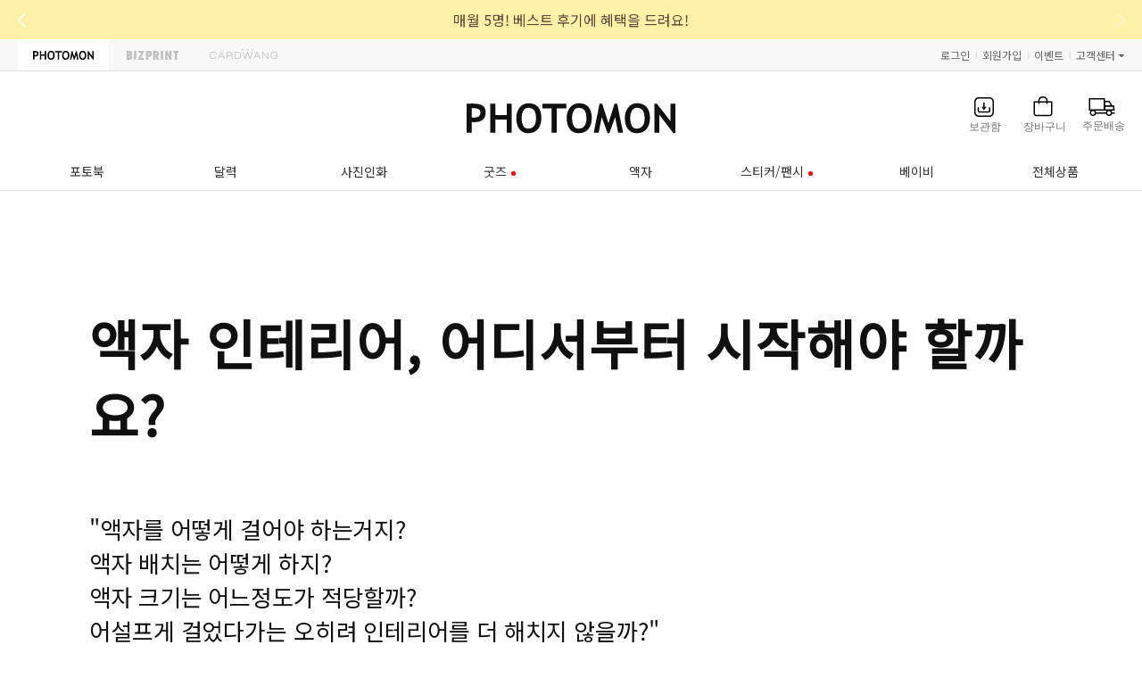

--- FILE ---
content_type: text/html;charset=euc-kr; Charset=euc-kr
request_url: https://www.photomon.com/store/frame/guide/layout.asp
body_size: 31724
content:


<!DOCTYPE html>
<html lang="ko">
  <head>
    <meta charset="euc-kr" />
    <meta http-equiv="X-UA-Compatible" content="IE=edge" />
    <meta name="viewport" content="width=device-width, initial-scale=1.0" />
	<meta name="description" content="액자 하나만 걸어도 집안 분위기가 확 바뀌는 거, 경험해 보신 적 있나요? 감성적인 원목액자부터 압축아크릴로 만든 인피니 시리즈, 고광택 크리스탈마블, 가벼운 메탈액자까지 포토몬의 다양한 사진액자를 만나보세요. 어떤 사진을 넣어도 예쁜 포토몬 액자!" />
	<meta name="keywords" content="" />
	<meta name="copyright" content="Copyrights ⓒ 2013 www.photomon.com All Rights Reserved" />
	<meta name="author" content="Photomon" />
	<meta http-equiv="content-type" content="text/html;charset=euc-kr" />
	<meta name="Robots" content="INDEX,FOLLOW" />
	<meta property="og:title" content=""/>
	<meta property="og:type" content="website"/>
	<meta property="og:site_name" content="포토몬"/>
	<meta property="og:url" content="www.photomon.com"/>
	<meta property="og:image" content="https://www.photomon.com/images/etc/seo/photomon_400_400_171116.png" />
	<meta property="og:description" content=""/>
	<meta name="twitter:card"  content="summary">
	<meta name="twitter:title" content="">
	<meta name="twitter:site" content="www.photomon.com">
	<meta name="twitter:image" content="https://www.photomon.com/images/etc/seo/photomon_400_400_171116.png">
	<meta name="twitter:description" content="">
	<link rel="SHORTCUT ICON" href="//www.photomon.com/shortcut_logo.ico" />
    <link rel="stylesheet" href="./css/style.css" />
    <link rel="stylesheet" href="./css/animate.css" />
    <title>액자 인테리어, 어디서부터 시작해야 할까요?</title>
  </head>
  <body>
    

<!-- 공통 jQuery 라이브러리 -->

	<script type="text/javascript" src="/JS/jquery.min.js"></script>


<!--반응형 추가 순서상 위로 올림-->
<link type="text/css" rel="stylesheet" href="/css/gnb_0828.css?v=202201051"/>
<!--반응형 추가-->
<!--이미지 수정 s-->
<link type="text/css" rel="stylesheet" href="/css/header_res.css?222154"/>
<!--이미지 수정 f-->
<style>
/*이미지 수정 s*/
<!--.red_dot {background-color:red;width:5px;height:5px; border-radius:90px;display:inline-block;vertical-align:middle;margin-right:5px;}-->
.red_dot {background-color:red;width:5px;height:5px; border-radius:90px;display:inline-block;vertical-align:middle;margin-left:5px;}
.clear_center {max-width:1380px!important; box-sizing : content-box!important}
.new_move_top{position: fixed;right: 2%;bottom: 110px;z-index: 100; display:none}
/*이미지 수정 f*/
</style>

	<link type="text/css" rel="stylesheet" href="/css/swiper-3.4.2.min.css"/>

<!--반응형 추가-->
<script type="text/javascript" src="/JS/commonnewal_191216.js?123"></script>



<script>
	
		var mainpage_menu = false;
	
	
		
	// include/floatbanner_new
	
	if( "store" == "OpenGallery"){ //"store" == "photomonworld" ||
		$("#float").hide()
		$("#gradu").hide()
	}
	//오늘 본 상품
	var br_cnt_floatbr = 0
	var br_size_floatbr
	var newcnt = 0
	br_size_floatbr = new Array()
	br_size_floatbr = new Array(0)

	
				br_size_floatbr[0] = ""//"
		

	$("#mProduct .inner ul").html(br_size_floatbr[0])

	var n = $("#mProduct .inner ul li").length > 0 ? $("#mProduct .inner ul li").size() : 0;
	if(n == 0){
		//$("#mProduct .inner").html("<img src='/img/banner/wing br_view1.jpg' alt='' style='padding-bottom:2px' /> <span>상품이 <br /> 없습니다.</span>")
	}
	$("#mProduct  #links_prev").click(function(){
		if(newcnt != 0){
			newcnt = newcnt -1;
		}
		$("#mProduct .inner ul").html(br_size_floatbr[newcnt]);
		$("#mProduct .inner ul li img").mouseover(function(){
			//$(this).css("border","1px solid #FACC2E")
			$(this).css("border","1px solid #FACC2E")
		}).mouseout(function(){
			$(this).css("border","1px solid #ffffff")
		})
		return newcnt;
	})
	$("#mProduct #links_next").click(function(){
		if(newcnt != (0-2)){
			newcnt = newcnt +1;
		}

		$("#mProduct .inner ul").html(br_size_floatbr[newcnt]);
		$("#mProduct .inner ul li img").mouseover(function(){
			$(this).css("border","1px solid #FACC2E")
		}).mouseout(function(){
			$(this).css("border","1px solid #ffffff")
		})

		return newcnt;
	})

	$("#mProduct .inner ul li img").mouseover(function(){
		$(this).css("border","1px solid #FACC2E")
	}).mouseout(function(){
		$(this).css("border","1px solid #ffffff")
	})
	
</script>


<script type="text/javascript" src="/js/design.js?v=1.1"></script>


	
	
    <div id="header">
        <div class="new_topbanner ">
            <div class="swiper-container">

                <ul class="swiper-wrapper">

					<!--
					<li class="swiper-slide swiper_bannerlist">
                    	<a href="/goods/list.asp?intnum=505">어패럴 아우터 3종 출시</a>
                    </li>
					-->
					
					

					<li class="swiper-slide swiper_bannerlist">
                    	<a href="/product_ver2/ItemContents_theme.asp?product_Code=861">인스타북 5,900원</a>
                    </li>

                    <li class="swiper-slide swiper_bannerlist">
                    	<a href="/world/2022/reviewevent/">매월 5명! 베스트 후기에 혜택을 드려요!</a>
                    </li>
					
					
                </ul>
            </div>
            <div class="swiper-button-next"></div><!-- 다음 버튼 (오른쪽에 있는 버튼) -->
            <div class="swiper-button-prev"></div><!-- 이전 버튼 -->
        </div>
		<div class="head_top">
			<div class="clear_center">
				<ul class="site_link">
					<li class="active"><a href="/index.asp" class="link_photomon">PHOTOMON</a></li>
					<li><a href="//biz.photomon.com" class="link_bizprint">BIZPRINT</a></li>
					<li><a href="//www.cardwang.co.kr/main/index.asp" class="link_cardwang">CARDWANG</a></li>
				</ul>
				<ul class="util">
				
						<li><a href="/Member/login.asp?url=https://www.photomon.com/store/frame/guide/layout.asp?">로그인</a></li>
						<li><a href="/member/join_form.asp">회원가입</a></li>
						<li><a href="/world/eventlist_new.asp">이벤트</a></li>
						<li class="nav_list nav_list_qna" style="position: relative;">
						    <span><a href="/csboard/CustomerBoardMain.asp">고객센터</a></span>
						    <ul class="nav_list_box nav_list_box_qna" style="position: absolute; top:30px;">
						        <li>
						            <a href="/csboard/CustomerBoardMain.asp" title="자주하는질문">자주하는 질문</a>
                                </li>
                                <li>
                                    <a href="/page/help.asp" title="원격안내"><strong>원격안내</strong></a>
                                </li>
                                <li>
                                    <a href="/csboard/customerboardnotice.asp" title="공지사항">공지사항</a>
                                </li>
                                <li>
                                    <a href="/csboard/CustomerQnAList.asp" title="1:1문의">1:1문의</a>
                                </li>
                                <li>
                                    <a href="/csboard/Customerorderfind.asp" title="입금확인">입금확인</a>
                                </li>
                                <li>
                                    <a href="/csboard/partnership.asp" onclick="alert('로그인 이후 이용 가능합니다.');" title="대량주문문의">대량주문문의</a>
                                </li>
                            </ul>
                        </li>
				 
				
				</ul>
			</div>
		</div>

		<div class="head_con">
			<div class="clear_center">
			    <!--이미지 수정 s-->
				<h1 id="logo"><a href="/index.asp"><img src="/index/images/logo_photomon_bk.svg" alt="PHOTOMON"/></a></h1>
				<!--이미지 수정 f-->
				<div class="search_box" style="display:none;">
					<form action="/main/search.asp" method="get" name="frmsearch_top" onsubmit="frmSubmit_top(); return false;" >
						<input type="text" placeholder="검색" value="말씀액자" name="pmkword" class="pmkword" maxlength="28" onclick="this.value='';">
					</form>
					<button class="btn_search" onclick="frmSubmit_top()" >검색</button>
				</div>
				<div class="search_box search_box_mo" style="display:none !important;">
                    <form action="/main/search.asp" method="get" name="frmsearch_top_m"  accept-charset="euc-kr"  onsubmit="document.charset='euc-kr'; frmSubmit_top_m(); return false;" >
                        <input type="text" placeholder="검색" value="말씀액자" name="pmkword" class="pmkword" maxlength="28" onclick="this.value='';">
                        <a href="javascript:void(0);" class="close_search" onclick="close_search()"><img src="/images/index/x-regular-120.png" alt="검색닫기"></a>
                    </form>
                    <button class="btn_search">검색</button>
                    <button class="btn_search btn_search_go" onclick="frmSubmit_top_m()" >검색</button>
                </div>
				<ul class="head_icobtn">
					<li><a href="/member/saved_editor_new.asp" class="btn_top_save"><div class="txt01"><!--<span>1</span>--></div></a></li>
					<li><a href="/Order/OrderCart.asp" class="btn_top_cart"><div class="txt01"><span style="display:none;"></span></div></a></li>
					<li><a href="/membernew/OrderDeliveryInfo.asp" class="btn_top_delivery"><div class="txt01"><span style="display:none;"></span></div></a></li>
				</ul>
				<div class="login_res"><a href="/Member/login.asp?url=https://www.photomon.com/store/frame/guide/layout.asp?"><img src="/index/images/user-regular.jpg" alt=""></a></div>
			</div>
		</div>

		<div class="head_gnb">
			<div class="clear_center">
				<ul id="gnb" class="christmas"><!--전체상품 리뉴얼 이후 개별 GNB 네이밍 수정, 작업일자 201015 / update2_21.01.07 김호현-->
					<!--
					<li>
						<a href="/Photobook/index.asp"><span>포토북<div class="red_dot"></div></span></a>
						<div class="depth_banner">
							<div class="depth_box">
								<h3 class="tit">일반 포토북</h3>
								<ul class="depth col1">
									<li><a href="/photobook/info.asp">포토북</a><div class="red_dot"></div></li>
									<li><a href="/photobook/index_gradu.asp">졸업앨범</a><div class="red_dot"></div></li>
									
									<li><a href="/photobook/info_layflat.asp">레이플랫북</a><div class="red_dot"></div></li>
									<li><a href="/photobook/product_zine.asp?intnum=120&seq=117">포토진</a></li>
									<li><a href="/photobook/instabook.asp?intnum=246&seq=503">인스타북</a><div class="red_dot"></div></li>
									<li><a href="/world/2015/FlipBook/index.asp">영상플립북</a></li>
								</ul>
							</div>
							<div class="depth_box">
								<h3 class="tit">프리미엄 포토북</h3>
								<ul class="depth">
									<li><a href="/album/list.asp">명품압축앨범</a></li>
									<li><a href="/photobook/premiumlayflat/index.asp">프리미엄 레이플랫북</a></li>
									<li><a href="/photobook/premiumbook.asp">프리미엄 화보 제니스북</a></li>
									<li><a href="/store/view_new.asp?intnum=385&seq=5">갤러리매트 (10EA)</a></li>
								</ul>
							</div>
							<div class="depth_box">
								<h3 class="tit">서비스</h3>
								<ul class="depth">
									<li><a href="/photobookservice/">편집대행(뚝딱™)</a><div class="red_dot"></div></li>
									<li><a href="/smartbox/guide.asp">스마트박스</a></li>
									<li><a href="/photobook/gradu_style_2019.asp">대량주문(졸업앨범)</a><div class="red_dot"></div></li>
								</ul>
							</div>							
							<div class="banner_box col2">
								<div class="banner">
									<h3 class="tit"><a href="/photobook/info.asp">소프트커버 9,900원</a></h3>
									<a href="/photobook/info.asp" class="img"><img src="/index/images/gnb_ad_graduation_v2.jpg?1" alt="" /></a>
								</div>
								<div class="banner">
									<h3 class="tit" align="center"><a href="/photobook/premiumbook.asp">소장 가치 백만 점, 프리미엄 화보 제니스북</a></h3>
									<a href="/photobook/premiumbook.asp" class="img"><img src="/index/images/gnb_zenithbook_v2.jpg?1" alt="" /></a>
								</div>
							</div>
						</div>
						<div class="ico_arrow"></div>
					</li>
					-->	

					
					
					<li>
						<a href="/product/ItemMain.asp?categCode=CA00000001"><span>포토북</span></a>
						
						<!--이미지 수정 s-->
						<div class="depth_banner"> 
                        <!--이미지 수정 f-->
						
							<div class="depth_box">
                                <h3 class="tit">일반포토북</h3>
                                <ul class="depth">
								
                                    <li><a href="/product_ver2/ItemList_theme.asp?categCode=CA00000014">포토북</a></li>
									
                                    <li><a href="/photobook/index_gradu.asp">졸업앨범</a></li>
									
                                    <li><a href="/product_ver2/ItemList_theme.asp?categCode=CA00000024">레이플랫북</a></li>
									
                                    <li><a href="/product_ver2/ItemContents_theme.asp?product_Code=861">인스타북</a></li>
									
                                    <li><a href="/product_ver2/ItemList.asp?categCode=CA00000025">포토진</a></li>
									
                                </ul>
                            </div>
							
							<div class="depth_box">
                                <h3 class="tit">프리미엄 포토북</h3>
                                <ul class="depth">
								
                                    <li><a href="/product_ver2/photobook_coverselect.asp?booktype=album">명품압축앨범</a></li>
									
                                    <li><a href="/product_ver2/photobook_coverselect.asp?booktype=premiumlayflat">프리미엄 레이플랫북</a></li>
									
                                    <li><a href="/product_ver2/photobook_coverselect.asp?booktype=zenith">프리미엄 화보 제니스북</a></li>
									
                                    <li><a href="/store/view_new.asp?intnum=385&seq=5">갤러리매트(10EA)</a></li>
									
                                </ul>
                            </div>
							
							<div class="depth_box">
                                <h3 class="tit">졸업앨범</h3>
                                <ul class="depth">
								
                                    <li><a href="/photobook/index_gradu.asp">졸업앨범</a></li>
									
                                    <li><a href="/event/2025/Reservation/">졸업앨범 사전예약</a></li>
									
                                    <li><a href="/photobook/gradu_style_2019.asp">대량주문견적, 할인쿠폰받기</a></li>
									
                                    <li><a href="/membernew/bizmember.asp">비즈회원 가입하기</a></li>
									
                                </ul>
                            </div>
							
							<div class="depth_box">
                                <h3 class="tit">편집서비스</h3>
                                <ul class="depth">
								
                                    <li><a href="/photobookservice/">편집대행(포토몬 뚝딱™)</a></li>
									
                                    <li><a href="/smartbox/guide.asp">스마트박스</a></li>
									
                                </ul>
                            </div>
							
						<div class="banner_box">						
						

							<div class="banner">
								<h3 class="tit" style="padding: 6px 0 3px 0;">
									<a href="/product_ver2/itemlist_theme.asp?categcode=ca00000014" style="color: #f05323;">
										포토북 소프트커버 ... [바로가기]
									</a>
								</h3>
								<div style="font-size: 13px; font-family: 'Noto Sans KR', sans-serif;">잡지같은 느낌의 얇고 가벼운 포토북</div>
								<a href="/product_ver2/itemlist_theme.asp?categcode=ca00000014" class="img"><img src="https://www.photomon.com/assets/Images/Menu/menu_20240307_fcxu.webp" alt="" width="250" height="155"/></a>
							</div>
							

							<div class="banner">
								<h3 class="tit" style="padding: 6px 0 3px 0;">
									<a href="/product/itemlist.asp?categcode=ca00000030" style="color: #f05323;">
										프리미엄 화보 제니... [바로가기]
									</a>
								</h3>
								<div style="font-size: 13px; font-family: 'Noto Sans KR', sans-serif;">소장 가치 백만 점, 프리미엄 화보 제니스북</div>
								<a href="/product/itemlist.asp?categcode=ca00000030" class="img"><img src="https://www.photomon.com/assets/Images/Menu/menu_20240307_yely.webp" alt="" width="250" height="155"/></a>
							</div>
							
						</div>
						<div class="ico_arrow"></div>
					</li>


					
					<li>
						<a href="/product/ItemMain.asp?categCode=CA00000002"><span>달력</span></a>
						
						<!--이미지 수정 s-->
						<div class="depth_banner"> 
                        <!--이미지 수정 f-->
						
							<div class="depth_box">
                                <h3 class="tit">탁상달력</h3>
                                <ul class="depth">
								
                                    <li><a href="/product_ver2/ItemList.asp?categCode=CA00000040">가로형</a></li>
									
                                    <li><a href="/product_ver2/ItemList.asp?categCode=CA00000041">세로형</a></li>
									
                                    <li><a href="/product_ver2/ItemList.asp?categCode=CA00000042">미니형</a></li>
									
                                    <li><a href="/product_ver2/ItemList.asp?categCode=CA00000043">대형</a></li>
									
                                    <li><a href="/product_ver2/ItemList.asp?categCode=CA00000044">와이드형</a></li>
									
                                    <li><a href="/product_ver2/ItemList.asp?categCode=CA00000045">정사각형</a></li>
									
                                </ul>
                            </div>
							
							<div class="depth_box">
                                <h3 class="tit">벽걸이달력</h3>
                                <ul class="depth">
								
                                    <li><a href="/product_ver2/ItemList.asp?categCode=CA00000046">일반형</a></li>
									
                                    <li><a href="/product_ver2/ItemList.asp?categCode=CA00000047">2단(대형)</a></li>
									
                                    <li><a href="/product_ver2/ItemList.asp?categCode=CA00000048">2단(소형)</a></li>
									
                                    <li><a href="/product_ver2/ItemList.asp?categCode=CA00000049">포스터형</a></li>
									
                                    <li><a href="/product_ver2/ItemList.asp?categCode=CA00000050">시트형</a></li>
									
                                    <li><a href="/product_ver2/ItemContents_theme.asp?product_Code=1089">우드행잉형</a></li>
									
                                </ul>
                            </div>
							
							<div class="depth_box">
                                <h3 class="tit">특가달력</h3>
                                <ul class="depth">
								
                                    <li><a href="/product_ver2/ItemList.asp?categCode=CA00000052">특가형(세로)</a></li>
									
                                    <li><a href="/product_ver2/ItemList.asp?categCode=CA00000053">특가형(미니)</a></li>
									
                                </ul>
                            </div>
							
							<div class="depth_box">
                                <h3 class="tit">스폐셜달력</h3>
                                <ul class="depth">
								
                                    <li><a href="/product_ver2/ItemList.asp?categCode=CA00000054">우드스탠드</a></li>
									
                                    <li><a href="/product_ver2/ItemList.asp?categCode=CA00000055">명화달력</a></li>
									
                                    <li><a href="/product_ver2/ItemList.asp?categCode=CA00000056">모양커팅형</a></li>
									
                                    <li><a href="/product_ver2/ItemList.asp?categCode=CA00000057">브라스이젤&캘린더</a></li>
									
                                    <li><a href="/product_ver2/ItemContents_theme.asp?product_Code=1250">모던 벽걸이 달력</a></li>
									
                                </ul>
                            </div>
							
							<div class="depth_box">
                                <h3 class="tit">대량주문할인</h3>
                                <ul class="depth">
								
                                    <li><a href="/calendar/bulk_order_page.asp">대량주문견적, 할인쿠폰받기</a></li>
									
                                </ul>
                            </div>
							
						<div class="banner_box">						
						

							<div class="banner">
								<h3 class="tit" style="padding: 6px 0 3px 0;">
									<a href="/product_ver2/itemcontents_theme.asp?product_code=1254" style="color: #f05323;">
										2026 새해달력, 크로스위드 [바로가기]
									</a>
								</h3>
								<div style="font-size: 13px; font-family: 'Noto Sans KR', sans-serif;">2026 새해달력, 크로스위드</div>
								<a href="/product_ver2/itemcontents_theme.asp?product_code=1254" class="img"><img src="https://www.photomon.com/assets/Images/Menu/menu_20240402_0zi0.webp" alt="" width="250" height="155"/></a>
							</div>
							
						</div>
						<div class="ico_arrow"></div>
					</li> 		


					
					<li>
						<a href="/product/ItemMain.asp?categCode=CA00000003"><span>사진인화</span></a>
						
						<!--이미지 수정 s-->
						<div class="depth_banner"> 
                        <!--이미지 수정 f-->
						
							<div class="depth_box">
                                <h3 class="tit">일반 사진인화</h3>
                                <ul class="depth">
								
                                    <li><a href="/product_ver2/ItemContents_theme.asp?product_Code=945">오리지널 사진인화</a></li>
									
                                    <li><a href="https://www.photomon.com/product_ver2/ItemContents_theme.asp?product_Code=952">대형 사진인화</a></li>
									
                                    <li><a href="/product_ver2/Itemlist.asp?categCode=CA00000064">증명사진</a></li>
									
                                    <li><a href="/product_ver2/ItemContents_theme.asp?product_Code=996">폴라로이드</a></li>
									
                                    <li><a href="/product_ver2/ItemContents_theme.asp?product_Code=997">스퀘어 사진인화 </a></li>
									
                                    <li><a href="/product_ver2/Itemlist.asp?categCode=CA00000106">포토카드 & 투명포토카드</a></li>
									
                                    <li><a href="/product_ver2/ItemList.asp?categCode=CA00000250">포토마그넷</a></li>
									
                                    <li><a href="/product_ver2/itemcontents_theme.asp?product_code=724">브라스이젤&프린트</a></li>
									
                                    <li><a href="https://www.photomon.com/product_ver2/ItemContents_theme.asp?product_Code=970">폼보드</a></li>
									
                                    <li><a href="/product_ver2/ItemContents_theme.asp?product_Code=1532">대형 사진인화 테스트프린트</a></li>
									
                                </ul>
                            </div>
							
							<div class="depth_box">
                                <h3 class="tit">디자인포토</h3>
                                <ul class="depth">
								
                                    <li><a href="/product_ver2/ItemContents_theme.asp?product_Code=998">미니지갑사진</a></li>
									
                                    <li><a href="/product_ver2/itemcontents_theme.asp?product_code=284">포토부스(인생네컷)</a></li>
									
                                    <li><a href="/product_ver2/ItemContents_theme.asp?product_Code=999">분할사진</a></li>
									
                                    <li><a href="/product_ver2/itemcontents_theme.asp?product_code=725">베이비 포토박스</a></li>
									
                                </ul>
                            </div>
							
						<div class="banner_box">						
						

							<div class="banner">
								<h3 class="tit" style="padding: 6px 0 3px 0;">
									<a href="/product_ver2/itemcontents_theme.asp?product_code=997" style="color: #f05323;">
										인스타감성 그대로,... [바로가기]
									</a>
								</h3>
								<div style="font-size: 13px; font-family: 'Noto Sans KR', sans-serif;"></div>
								<a href="/product_ver2/itemcontents_theme.asp?product_code=997" class="img"><img src="https://www.photomon.com/assets/Images/Menu/menu_20240307_zaj0.webp" alt="" width="250" height="155"/></a>
							</div>
							

							<div class="banner">
								<h3 class="tit" style="padding: 6px 0 3px 0;">
									<a href="https://www.photomon.com/product_ver2/itemcontents_theme.asp?product_code=284" style="color: #f05323;">
										포토부스 [바로가기]
									</a>
								</h3>
								<div style="font-size: 13px; font-family: 'Noto Sans KR', sans-serif;">다양한 테마와 원하는 사진으로 꾸며 보세요</div>
								<a href="https://www.photomon.com/product_ver2/itemcontents_theme.asp?product_code=284" class="img"><img src="https://www.photomon.com/assets/Images/Menu/menu_20240307_l82h.webp" alt="" width="250" height="155"/></a>
							</div>
							
						</div>
						<div class="ico_arrow"></div>
					</li> 


					
					<li>
						<a href="/product/ItemMain.asp?categCode=CA00000005"><span>굿즈<div class="red_dot"></div></span></a>
						
						<!--이미지 수정 s-->
						<div class="depth_banner"> 
                        <!--이미지 수정 f-->
						
							<div class="depth_box">
                                <h3 class="tit">BEST 굿즈</h3>
                                <ul class="depth">
								
                                    <li><a href="/product_ver2/itemcontents_theme.asp?product_code=1616">아크릴 키링</a></li>
									
                                    <li><a href="/product_ver2/Itemlist.asp?categCode=CA00000106">포토카드 & 투명포토카드</a></li>
									
                                    <li><a href="/product_ver2/ItemContents_theme.asp?product_Code=1452">아크릴 스마트톡</a></li>
									
                                    <li><a href="/product_ver2/itemcontents_theme.asp?product_code=1635">푸딩키링</a></li>
									
                                    <li><a href="/product_ver2/itemcontents_theme.asp?product_code=1553">틴케이스</a></li>
									
                                    <li><a href="/product_ver2/ItemList.asp?categCode=CA00000253">머그컵</a></li>
									
                                </ul>
                            </div>
							
							<div class="depth_box">
                                <h3 class="tit">포토굿즈</h3>
                                <ul class="depth">
								
                                    <li><a href="/product_ver2/ItemList.asp?categCode=CA00000105">팬북 / 일러스트북</a></li>
									
                                    <li><a href="/product_ver2/Itemlist.asp?categCode=CA00000106">포토카드 & 투명포토카드</a></li>
									
                                    <li><a href="/product_ver2/ItemList.asp?categCode=CA00000346">증명사진 굿즈</a></li>
									
                                    <li><a href="/product_ver2/itemcontents_theme.asp?product_code=1545">필름마운트 키링</a></li>
									
                                    <li><a href="/product_ver2/itemcontents_theme.asp?product_code=1546">티어오프 폴라로이드</a></li>
									
                                    <li><a href="/product_ver2/ItemContents_theme.asp?product_Code=1533">말랑키링</a></li>
									
                                    <li><a href="/product_ver2/ItemContents_theme.asp?product_Code=1517">포스터</a></li>
									
                                    <li><a href="/product_ver2/ItemContents_theme.asp?product_Code=534">종이슬로건</a></li>
									
                                    <li><a href="/product_ver2/Itemlist.asp?categCode=CA00000109">증사&포카앨범</a></li>
									
                                    <li><a href="/product_ver2/ItemContents_theme.asp?product_Code=1510">엽서북</a></li>
									
                                    <li><a href="/product_ver2/ItemList.asp?categCode=CA00000253">머그컵</a></li>
									
                                    <li><a href="https://www.photomon.com/product_ver2/ItemContents_theme.asp?product_Code=1507">마우스패드</a></li>
									
                                    <li><a href="https://www.photomon.com/product_ver2/ItemContents_theme.asp?product_Code=1509">안경닦이</a></li>
									
                                    <li><a href="https://biz.photomon.com/products/988?op1=1663&op2=1660">미니 L 홀더(대량주문)</a></li>
									
                                </ul>
                            </div>
							
							<div class="depth_box">
                                <h3 class="tit">아크릴 굿즈</h3>
                                <ul class="depth">
								
                                    <li><a href="/product_ver2/itemcontents_theme.asp?product_code=1616">아크릴 키링</a></li>
									
                                    <li><a href="/product_ver2/ItemContents_theme.asp?product_Code=1639">아크릴 코롯토</a></li>
									
                                    <li><a href="/product_ver2/ItemContents_theme.asp?product_Code=1452">아크릴 스마트톡</a></li>
									
                                    <li><a href="/product_ver2/ItemContents_theme.asp?product_Code=1638">아크릴 포토카드</a></li>
									
                                    <li><a href="/product_ver2/itemcontents_theme.asp?product_code=1641">아크릴 무드등</a></li>
									
                                    <li><a href="/product_ver2/itemcontents_theme.asp?product_code=1640">아크릴 블록</a></li>
									
                                    <li><a href="/product_ver2/itemcontents_theme.asp?product_code=1642">아크릴 코스터</a></li>
									
                                </ul>
                            </div>
							
							<div class="depth_box">
                                <h3 class="tit">의류 굿즈</h3>
                                <ul class="depth">
								
                                    <li><a href="/goods/list.asp?intnum=500">나만의 티셔츠</a></li>
									
                                    <li><a href="/goods/list.asp?intnum=505">나만의 아우터</a></li>
									
                                </ul>
                            </div>
							
							<div class="depth_box">
                                <h3 class="tit">일반 굿즈</h3>
                                <ul class="depth">
								
                                    <li><a href="/product_ver2/itemcontents_theme.asp?product_code=1553">틴케이스</a></li>
									
                                    <li><a href="/product_ver2/itemcontents_theme.asp?product_code=1635">푸딩키링</a></li>
									
                                    <li><a href="/product_ver2/itemcontents_theme.asp?product_code=553">삼각깃발</a></li>
									
                                    <li><a href="/product_ver2/itemcontents_theme.asp?product_code=541">자석버튼</a></li>
									
                                    <li><a href="/product_ver2/itemcontents_theme.asp?product_code=546">대두 피켓</a></li>
									
                                    <li><a href="/product_ver2/itemcontents_theme.asp?product_code=543">미니배너</a></li>
									
                                    <li><a href="/product_ver2/itemcontents_theme.asp?product_code=552">사각깃발</a></li>
									
                                    <li><a href="/product_ver2/itemcontents_theme.asp?product_code=539">거울버튼</a></li>
									
                                    <li><a href="/product_ver2/itemcontents_theme.asp?product_code=542">핀버튼</a></li>
									
                                    <li><a href="/product_ver2/itemcontents_theme.asp?product_code=542">스마트톡</a></li>
									
                                    <li><a href="/product_ver2/itemcontents_theme.asp?product_code=547">미니등신대</a></li>
									
                                    <li><a href="/product_ver2/itemcontents_theme.asp?product_code=548">실물 등신대</a></li>
									
                                </ul>
                            </div>
							
							<div class="depth_box">
                                <h3 class="tit">작가굿즈</h3>
                                <ul class="depth">
								
                                    <li><a href="/product_ver2/ItemList.asp?categCode=CA00000281">동량이</a></li>
									
                                </ul>
                            </div>
							
						<div class="banner_box">						
						

							<div class="banner">
								<h3 class="tit" style="padding: 6px 0 3px 0;">
									<a href="/product_ver2/itemcontents_theme.asp?product_code=1450" style="color: #f05323;">
										아크릴 키링 [바로가기]
									</a>
								</h3>
								<div style="font-size: 13px; font-family: 'Noto Sans KR', sans-serif;">내 사진으로 만들어 더욱 특별하고 소중한 아크릴 키링</div>
								<a href="/product_ver2/itemcontents_theme.asp?product_code=1450" class="img"><img src="https://www.photomon.com/assets/Images/Menu/Menu_20251121_KsPn.jpg" alt="" width="250" height="155"/></a>
							</div>
							

							<div class="banner">
								<h3 class="tit" style="padding: 6px 0 3px 0;">
									<a href="/goods/list.asp?intnum=505" style="color: #f05323;">
										나만의 아우터 [바로가기]
									</a>
								</h3>
								<div style="font-size: 13px; font-family: 'Noto Sans KR', sans-serif;">자유롭게 커스텀이 가능한 우리만의 특별한 단체복</div>
								<a href="/goods/list.asp?intnum=505" class="img"><img src="https://www.photomon.com/assets/Images/Menu/Menu_20251106_vt02.webp" alt="" width="250" height="155"/></a>
							</div>
							
						</div>
						<div class="ico_arrow"></div>
					</li> 
  

					
					<li>
						<a href="/product/ItemMain.asp?categCode=CA00000004"><span>액자</span></a>
						
						<!--이미지 수정 s-->
						<div class="depth_banner"> 
                        <!--이미지 수정 f-->
						
							<div class="depth_box">
                                <h3 class="tit">클래식 액자</h3>
                                <ul class="depth">
								
                                    <li><a href="/product_ver2/ItemList.asp?categCode=CA00000082">원목액자</a></li>
									
                                    <li><a href="/product_ver2/ItemList.asp?categCode=CA00000257">모던 프레임액자</a></li>
									
                                    <li><a href="/product_ver2/ItemList.asp?categCode=CA00000084">일반액자/탁상액자</a></li>
									
                                    <li><a href="/product_ver2/itemcontents_theme.asp?product_code=1539">알루미늄액자</a></li>
									
                                    <li><a href="https://frameset.photomon.com/intnum=1111">명화 액자</a></li>
									
                                </ul>
                            </div>
							
							<div class="depth_box">
                                <h3 class="tit">프레임없는액자</h3>
                                <ul class="depth">
								
                                    <li><a href="/product_ver2/itemcontents_theme.asp?product_code=1543">아크릴액자(인피니)</a></li>
									
                                    <li><a href="/product_ver2/itemcontents_theme.asp?product_code=1646">메탈액자</a></li>
									
                                    <li><a href="/product_ver2/itemcontents_theme.asp?product_code=295">크리스탈마블액자</a></li>
									
                                    <li><a href="/product_ver2/itemcontents_theme.asp?product_code=423">캔버스아트액자</a></li>
									
                                    <li><a href="/product_ver2/itemcontents_theme.asp?product_code=511">아크릴액자 스탠드</a></li>
									
                                    <li><a href="/product_ver2/itemcontents_theme.asp?product_code=512">인피니 마그넷</a></li>
									
                                    <li><a href="/product_ver2/itemcontents_theme.asp?product_code=1464">아크릴액자 에코 </a></li>
									
                                    <li><a href="https://www.photomon.com/product_ver2/ItemContents_theme.asp?product_Code=970">폼보드액자</a></li>
									
                                </ul>
                            </div>
							
							<div class="depth_box">
                                <h3 class="tit">액자 맞춤제작 서비스</h3>
                                <ul class="depth">
								
                                    <li><a href="/product_ver2/ItemContents_theme.asp?product_Code=1303">프레임 크리에이터</a></li>
									
                                    <li><a href="https://frameset.photomon.com/intnum=2222">작품액자 제작 서비스</a></li>
									
                                    <li><a href="https://frameset.photomon.com/intnum=3333">오브제액자 제작 서비스</a></li>
									
                                </ul>
                            </div>
							
							<div class="depth_box">
                                <h3 class="tit">인테리어 액자</h3>
                                <ul class="depth">
								
                                    <li><a href="/product_ver2/ItemList.asp?categCode=CA00000093">포스터/그림액자</a></li>
									
                                    <li><a href="/product_ver2/ItemList.asp?categCode=CA00000345">나만의 말씀액자</a></li>
									
                                    <li><a href="/product_ver2/ItemList.asp?categCode=CA00000095">말씀액자</a></li>
									
                                    <li><a href="/product_ver2/ItemList.asp?categCode=CA00000096">브라스행잉프레임</a></li>
									
                                    <li><a href="/product_ver2/itemcontents_theme.asp?product_code=1514">종이액자</a></li>
									
                                </ul>
                            </div>
							
							<div class="depth_box">
                                <h3 class="tit">베이비 액자</h3>
                                <ul class="depth">
								
                                    <li><a href="/store/rbabyshop/list_goods.asp?intnum=210">12개월 성장액자</a></li>
									
                                    <li><a href="/store/rbabyshop/list_goods.asp?intnum=355">탄생액자</a></li>
									
                                </ul>
                            </div>
							
							<div class="depth_box">
                                <h3 class="tit">쉐도우박스액자</h3>
                                <ul class="depth">
								
                                    <li><a href="/store/frame/list.asp?intnum=123">쉐도우박스액자</a></li>
									
                                </ul>
                            </div>
							
							<div class="depth_box">
                                <h3 class="tit">학위/증서/상장 액자</h3>
                                <ul class="depth">
								
                                    <li><a href="https://www.photomon.com/store/frame/list.asp?intnum=35">학위/증서/ 상장 액자</a></li>
									
                                </ul>
                            </div>
							
						<div class="banner_box">						
						

							<div class="banner">
								<h3 class="tit" style="padding: 6px 0 3px 0;">
									<a href="/product/itemlist.asp?categcode=ca00000345" style="color: #f05323;">
										나만의 말씀액자 [바로가기]
									</a>
								</h3>
								<div style="font-size: 13px; font-family: 'Noto Sans KR', sans-serif;">원하는 성경말씀을 담은나만의 액자</div>
								<a href="/product/itemlist.asp?categcode=ca00000345" class="img"><img src="https://www.photomon.com/assets/Images/Menu/Menu_20251014_jYnL.webp" alt="" width="250" height="155"/></a>
							</div>
							

							<div class="banner">
								<h3 class="tit" style="padding: 6px 0 3px 0;">
									<a href="/product_ver2/itemcontents_theme.asp?product_code=1303" style="color: #f05323;">
										셀프맞춤액자 [바로가기]
									</a>
								</h3>
								<div style="font-size: 13px; font-family: 'Noto Sans KR', sans-serif;">프레임과 사이즈선택이 쉬운 나만의 액자만들기</div>
								<a href="/product_ver2/itemcontents_theme.asp?product_code=1303" class="img"><img src="https://www.photomon.com/assets/Images/Menu/Menu_20251014_3189.webp" alt="" width="250" height="155"/></a>
							</div>
							
						</div>
						<div class="ico_arrow"></div>
					</li> 


					
					<li>
						<a href="/product/ItemMain.asp?categCode=CA00000007"><span>스티커/팬시<div class="red_dot"></div></span></a>
						
						<!--이미지 수정 s-->
						<div class="depth_banner"> 
                        <!--이미지 수정 f-->
						
							<div class="depth_box">
                                <h3 class="tit">팬시</h3>
                                <ul class="depth">
								
                                    <li><a href="/product_ver2/ItemList.asp?categCode=CA00000246">포토노트</a></li>
									
                                    <li><a href="/product_ver2/ItemList.asp?categCode=CA00000247">스터디플래너&오답노트</a></li>
									
                                    <li><a href="/product_ver2/ItemList.asp?categCode=CA00000248">포토스케치북</a></li>
									
                                    <li><a href="/product_ver2/ItemList.asp?categCode=CA00000249">포토앨범</a></li>
									
                                    <li><a href="/product_ver2/ItemList.asp?categCode=CA00000250">포토마그넷</a></li>
									
                                </ul>
                            </div>
							
							<div class="depth_box">
                                <h3 class="tit">기프트</h3>
                                <ul class="depth">
								
                                    <li><a href="/product_ver2/ItemList.asp?categCode=CA00000251">선물스티커</a></li>
									
                                    <li><a href="/product_ver2/ItemList.asp?categCode=CA00000252">선물포장</a></li>
									
                                    <li><a href="/product_ver2/ItemList.asp?categCode=CA00000253">머그컵</a></li>
									
                                    <li><a href="https://www.photomon.com/store/rbabyshop/list_goods.asp?intnum=193">타월</a></li>
									
                                </ul>
                            </div>
							
							<div class="depth_box">
                                <h3 class="tit">카드</h3>
                                <ul class="depth">
								
                                    <li><a href="https://www.photomon.com/product_ver2/ItemList.asp?categCode=CA00000272">크리스마스카드</a></li>
									
                                    <li><a href="https://www.photomon.com/product_ver2/ItemList.asp?categCode=CA00000275">신년카드</a></li>
									
                                    <li><a href="/product_ver2/ItemList.asp?categCode=CA00000276">기념일카드</a></li>
									
                                    <li><a href="/product_ver2/ItemList.asp?categCode=CA00000277">감사카드</a></li>
									
                                    <li><a href="/product_ver2/ItemList.asp?categCode=CA00000278">포토엽서</a></li>
									
                                </ul>
                            </div>
							
						<div class="banner_box">						
						

							<div class="banner">
								<h3 class="tit" style="padding: 6px 0 3px 0;">
									<a href="/product_ver2/itemlist.asp?categcode=ca00000275" style="color: #f05323;">
										신년카드 [바로가기]
									</a>
								</h3>
								<div style="font-size: 13px; font-family: 'Noto Sans KR', sans-serif;">소중한 추억을 담아 새해를 및내는 맞춤 신년카드</div>
								<a href="/product_ver2/itemlist.asp?categcode=ca00000275" class="img"><img src="https://www.photomon.com/assets/Images/Menu/Menu_20251226_dqvy.jpg" alt="" width="250" height="155"/></a>
							</div>
							

							<div class="banner">
								<h3 class="tit" style="padding: 6px 0 3px 0;">
									<a href="/product_ver2/itemlist.asp?categcode=ca00000249" style="color: #f05323;">
										포토앨범 [바로가기]
									</a>
								</h3>
								<div style="font-size: 13px; font-family: 'Noto Sans KR', sans-serif;">소중한 사진을 의미있게 간직할 수 있는 아날로그 포토앨범</div>
								<a href="/product_ver2/itemlist.asp?categcode=ca00000249" class="img"><img src="https://www.photomon.com/assets/Images/Menu/menu_20251201_9erd.png" alt="" width="250" height="155"/></a>
							</div>
							
						</div>
						<div class="ico_arrow"></div>
					</li>					
					
					<!--
					<li>
						<a href="/store/rbabyshop/index.asp"><span>베이비</span></a>
						<div class="depth_banner">
							<div class="depth_box">
								<h3 class="tit">베이비 액자</h3>
								<ul class="depth">
									<li><a href="/store/rbabyshop/list_goods.asp?intnum=210">12개월 성장액자</a><div class="red_dot"></div></li>
									<li><a href="/store/rbabyshop/list_goods.asp?intnum=355">탄생액자</a><div class="red_dot"></div></li>
									<li><a href="/store/frame/list_fabricposter.asp?intnum=474">베이비 패브릭포스터</a></li>
								</ul>
							</div>
							
							<div class="depth_box">
								<h3 class="tit">베이비 북</h3>
								<ul class="depth">
									<li><a href="/store/rbabyshop/list_goods.asp?intnum=113">동화북</a></li>
								</ul>
							</div>
							
							<div class="depth_box">
								<h3 class="tit">돌 / 백일</h3>
								<ul class="depth col2 col_re">
									<li><a href="/store/rbabyshop/list_goods.asp?intnum=438">포스터</a></li>
									<li><a href="/store/rbabyshop/list_goods.asp?intnum=242">미니/실물스탠딩</a></li>
									<li><a href="/store/rbabyshop/list_goods.asp?intnum=440">엽서북</a></li>									
									<li><a href="/store/rbabyshop/list_goods.asp?intnum=259">돌보드</a></li>
									<li><a href="/store/rbabyshop/list_goods.asp?intnum=102">덕담북</a></li>
									<li><a href="/store/rbabyshop/list_goods.asp?intnum=60">덕담카드</a></li>
									<li><a href="/store/rbabyshop/list_goods.asp?intnum=178">돌 초대장</a></li>
									<li><a href="/goods/list_goods.asp?intnum=462">선물스티커</a><div class="red_dot"></div></li>
									<li><a href="/store/rbabyshop/list_goods.asp?intnum=193">답례품타월/포장/감사장</a></li>
									<li><a href="/store/rbabyshop/list_goods.asp?intnum=437">미니배너</a></li>
								</ul>
							</div>
							
							<div class="depth_box">
								<h3 class="tit">기타</h3>
								<ul class="depth">
									<li><a href="/store/rbabyshop/list_goods.asp?intnum=464">미아방지 타투스티커</a></li>
									<li><a href="/monthlybaby_mpb.asp">월간포토몬베이비</a><div class="red_dot"></div></li>
									<li><a href="/store/rbabyshop/detail.asp?intnum=291&seq=24">아크릴 와이드 시계</a></li>
								    <li><a href="/goods/list_goods.asp?intnum=476">성장카드</a><div class="red_dot"></div></li>
								    <li><a href="/store/rbabyshop/babyphoto.asp">베이비 포토박스</a><div class="red_dot"></div></li>

								</ul>
							</div>
							<div class="banner_box">
								<div class="banner">
									<h3 class="tit"><a href="/store/rbabyshop/list_goods.asp?intnum=242">귀여운 미니스탠딩으로 센스있게!</a></h3>
									<a href="/store/rbabyshop/list_goods.asp?intnum=242" class="img"><img src="/index/images/gnb_ad_baby_standing.png" alt="" /></a>
								</div>
							</div>
						</div>
						<div class="ico_arrow"></div>
					</li>
					-->	


					
					<li>
						<a href="/product/ItemMain.asp?categCode=CA00000008"><span>베이비</span></a>
						
						<!--이미지 수정 s-->
						<div class="depth_banner"> 
                        <!--이미지 수정 f-->
						
							<div class="depth_box">
                                <h3 class="tit">돌/백일 잔치</h3>
                                <ul class="depth">
								
                                    <li><a href="/product_ver2/ItemList.asp?categCode=CA00000157">미니등신대 / 대두스탠딩</a></li>
									
                                    <li><a href="https://www.photomon.com/store/rbabyshop/list_goods.asp?intnum=178">돌 초대장</a></li>
									
                                    <li><a href="/product_ver2/Itemlist.asp?categCode=CA00000162">덕담카드</a></li>
									
                                    <li><a href="/product_ver2/itemcontents_theme.asp?product_code=859">포스터</a></li>
									
                                    <li><a href="/product_ver2/itemcontents_theme.asp?product_code=860">미니배너</a></li>
									
                                    <li><a href="/product_ver2/itemcontents_theme.asp?product_code=969">엽서북</a></li>
									
                                    <li><a href="/store/rbabyshop/list_goods.asp?intnum=193">답례품타월/포장</a></li>
									
                                </ul>
                            </div>
							
							<div class="depth_box">
                                <h3 class="tit">베이비 기프트</h3>
                                <ul class="depth">
								
                                    <li><a href="/monthlybaby_mpb.asp">월간포토몬베이비</a></li>
									
                                    <li><a href="/store/rbabyshop/list_goods.asp?intnum=210">12개월 성장액자</a></li>
									
                                    <li><a href="/store/rbabyshop/list_goods.asp?intnum=355">탄생 액자</a></li>
									
                                    <li><a href="/store/rbabyshop/detail.asp?intnum=291&seq=24">아크릴 와이드 시계</a></li>
									
                                    <li><a href="/product_ver2/itemcontents_theme.asp?product_code=725">베이비 포토박스</a></li>
									
                                    <li><a href="/product_ver2/Itemlist.asp?categCode=CA00000239">동화북</a></li>
									
                                </ul>
                            </div>
							
						<div class="banner_box">						
						

							<div class="banner">
								<h3 class="tit" style="padding: 6px 0 3px 0;">
									<a href="https://www.photomon.com/product/itemlist.asp?categcode=ca00000157" style="color: #f05323;">
										귀여운 미니스탠딩으로 센스있게! [바로가기]
									</a>
								</h3>
								<div style="font-size: 13px; font-family: 'Noto Sans KR', sans-serif;">귀여운 미니스탠딩으로 센스있게!</div>
								<a href="https://www.photomon.com/product/itemlist.asp?categcode=ca00000157" class="img"><img src="https://www.photomon.com/assets/Images/Menu/Menu_20240807_i25I.webp" alt="" width="250" height="155"/></a>
							</div>
							
						</div>
						<div class="ico_arrow"></div>
					</li>


					<!--
					' <li>
					' 	<a href="/wedding/index_wedding.asp"><span>웨딩</span></a>
					' 	<div class="depth_banner">
					' 		<div class="depth_box">
					' 			<h3 class="tit">웨딩북 / 액자</h3>
					' 			<ul class="depth">
					' 				<li><a href="/store/list_all.asp?intnum=247">웨딩북 / 웨딩잡지</a></li>
					' 				<li><a href="/store/list_all.asp?intnum=249">웨딩액자</a></li>
					' 			</ul>
					' 		</div>
							
					' 		<div class="depth_box">
					' 			<h3 class="tit">웨딩방명록</h3>
					' 			<ul class="depth">
					' 				<li><a href="/store/list_all.asp?intnum=308">웨딩트리</a></li>
					' 				<li><a href="/store/list_all.asp?intnum=410">웨딩방명록 앨범</a></li>
					' 			</ul>
					' 		</div>
							
					' 		<div class="depth_box">
					' 			<h3 class="tit">웨딩소품</h3>
					' 			<ul class="depth">
					' 				<li><a href="/store/list_all.asp?intnum=180">웨딩실물스탠딩</a></li>
					' 				<li><a href="/store/list_all.asp?intnum=248">웨딩피켓/가랜드</a></li>
					' 				<li><a href="/store/list_all.asp?intnum=179">웨딩감사장/선물</a></li>
					' 			</ul>
					' 		</div>
							
					' 		<div class="banner_box">
					' 			<div class="banner">
					' 				<h3 class="tit"><a href="/store/list_all.asp?intnum=249">생에 하루뿐인 특별한 날, 청첩장 보관 액자</a></h3>
					' 				<a href="/store/view_all.asp?intnum=364&seq=26" class="img"><img src="/index/images/img_br_wedding.png" alt="" /></a>
					' 			</div>
					' 		</div>
					' 	</div>
					' 	<div class="ico_arrow"></div>
					' </li>
					
					' <li>
					' 	<a href="/store/card_index.asp"><span>카드</span></a>
					' 	<div class="depth_banner">
					' 		<div class="depth_box">
					' 			<h3 class="tit">기념일 카드</h3>
					' 			<ul class="depth">
					' 				<li><a href="/store/list_all.asp?intnum=382">사랑/기념일</a></li>
					' 				<li><a href="/store/list_all.asp?intnum=310">감사인사</a><div class="red_dot"></div></li>
					' 				<li><a href="/store/list_all.asp?intnum=192">신년맞이</a><div class="red_dot"></div></li>
					' 				<li><a href="/store/list_all.asp?intnum=188">크리스마스</a></li>
					' 			</ul>
					' 		</div>
					' 		<div class="depth_box">
					' 			<h3 class="tit">돌잔치 카드</h3>
					' 			<ul class="depth">
					' 				<li><a href="/store/list_all.asp?intnum=178&framesub=13">돌잔치 초대장</a></li>
					' 				<li><a href="/store/list_all.asp?intnum=284&framesub=13">돌잔치 미니초대장</a></li>
					' 				<li><a href="/store/list_all.asp?intnum=60&framesub=13">돌잔치 덕담카드</a></li>
					' 			</ul>
					' 		</div>
					' 		<div class="depth_box">
					' 			<h3 class="tit">포토엽서</h3>
					' 			<ul class="depth">
					' 				<li><a href="/store/list_all.asp?intnum=16">포토엽서</a></li>
					' 				<li><a href="/store/view_all.asp?intnum=16&seq=252&framesub=13">하드포토팩</a></li>
					' 				<li><a href="/store/babyshop/babypostcard_main.asp">엽서북</a></li>
					' 			</ul>
					' 		</div>
					' 		<div class="banner_box">
					' 			<div class="banner">
					' 				<h3 class="tit"><a href="/store/list_all.asp?intnum=382">사랑하는 마음 그대로, 포토카드</a></h3>
					' 				<a href="/store/list_all.asp?intnum=382" class="img"><img src="/index/images/gnb_xmas.jpg" alt="" /></a><-gnb_photocard.jpg->
					' 			</div>
					' 		</div>
					' 	</div>
					' 	<div class="ico_arrow"></div>
					' </li>
					-->


					<!--
					<li>
                        <a href="/calendar/index.asp"><span>달력</span></a>
                        <div class="depth_banner">
                            <div class="depth_box">
                                <h3 class="tit">탁상달력</h3>
                                <ul class="depth col1">
                                        <li><a href="/calendar/list.asp?intnum=139&calType=desk&fCode=10031001">가로형</a></li>
                                        <li><a href="/calendar/list.asp?intnum=139&calType=desk&fCode=10031004">세로형</a></li>
                                        <li><a href="/calendar/list.asp?intnum=139&calType=desk&fCode=10031019">미니형</a></li>
                                        <li><a href="/calendar/list.asp?intnum=139&calType=desk&fCode=10031002">대형</a></li>
                                        <li><a href="/calendar/list.asp?intnum=139&calType=desk&fCode=10031006">와이드형</a></li>
                                        <li><a href="/calendar/list.asp?intnum=139&calType=desk&fCode=10031020">정사각형</a></li>
                                </ul>
                            </div>
                            <div class="depth_box">
                                <h3 class="tit">벽걸이달력</h3>
                                <ul class="depth col1">
                                        <li><a href="/calendar/list.asp?intnum=276&calType=wall&fCode=10031010">일반형</a></li>
                                        <li><a href="/calendar/list.asp?intnum=276&calType=wall&fCode=10031011">2단(대형) <span class="t_red"></span></a></li>
                                        <li><a href="/calendar/list.asp?intnum=276&calType=wall&fCode=10031012">2단(소형)</a></li>
                                        <li><a href="/calendar/list.asp?intnum=276&calType=wall&fCode=10031014">포스터형</a></li>
                                        <li><a href="/calendar/list.asp?intnum=276&calType=wall&fCode=10031018">시트형</a></li>
                                        <li><a href="/calendar/list.asp?intnum=276&calType=wall&fCode=10031021">우드행잉형</a></li>
                                </ul>
                            </div>
                            <div class="depth_box">
                                <h3 class="tit">특가달력</h3>
                                <ul class="depth col1">
                                        <li><a href="/calendar/list.asp?intnum=303&calType=sp&fCode=10031016">특가형(세로)</a></li>
                                        <li><a href="/calendar/list.asp?intnum=303&calType=sp&fCode=10031017">특가형(미니)</a></li>
                                </ul>
                            </div>
                            <div class="depth_box">
                                <h3 class="tit">스페셜달력</h3>
                                <ul class="depth col1">
									<li><a href="/calendar/view-calendar.asp?intnum=478&seq=1">모던벽걸이달력</a></li>
                                    <li><a href="/calendar/list.asp?intnum=236&calType=wood&fCode=">우드스탠드</a></li>
                                    <li><a href="/calendar/list.asp?intnum=139&calType=piece&fCode=">작품달력</a><div class="red_dot"></div></li>
                                    <li><a href="/calendar/list.asp?intnum=456&calType=cutting&fCode=">모양커팅형</a></li>
                                    <li><a href="/store/view_new.asp?intnum=446&seq=1">브라스이젤&캘린더</a></li>
                                    </ul>
                            </div>
                            <div class="depth_box">
                                <h3 class="tit">대량주문견적보기</h3>
                                <ul class="depth">
                                    <li><a href="/calendar/bulk_order_page.asp">대량주문(달력)</a><div class="red_dot"></div></li>
                                </ul>
                            </div>
                            <div class="banner_box col2">
                                <div class="banner">
                                    <h3 class="tit"></h3>
                                </div>
                                <div class="banner">
                                    <h3 class="tit"><a href="/calendar/view-calendar.asp?intnum=456&seq=3">2024 새해달력, 크로스위드</a></h3>
									<a href="/calendar/view-calendar.asp?intnum=456&seq=3" class="img"><img src="/index/images/gnb_brass.jpg" alt="" /></a>
                                </div>
                            </div>
                        </div>
                        <div class="ico_arrow"></div>
                    </li>
					-->



					<li>
						<a href="#"><span>전체상품</span></a><!--전체상품 리뉴얼, 작업일자 201014~201015 김호현-->
						<div class="allmenu">

							<div class="cell">
								<h3 class="tit"><a href="/product/ItemMain.asp?categCode=CA00000001">포토북</a></h3>
								
								
								<ul class="list">
									<li class="tit">일반포토북</li>
										
									<li><a href="/product_ver2/ItemList_theme.asp?categCode=CA00000014">포토북<span class="t_red"></span></a></li>
											
									<li><a href="/photobook/index_gradu.asp">졸업앨범<span class="t_red"></span></a></li>
											
									<li><a href="/product_ver2/ItemList_theme.asp?categCode=CA00000024">레이플랫북<span class="t_red"></span></a></li>
											
									<li><a href="/product_ver2/ItemContents_theme.asp?product_Code=861">인스타북<span class="t_red"></span></a></li>
											
									<li><a href="/product_ver2/ItemList.asp?categCode=CA00000025">포토진<span class="t_red"></span></a></li>
											
								</ul> 
									
								<ul class="list">
									<li class="tit">프리미엄 포토북</li>
										
									<li><a href="/product_ver2/photobook_coverselect.asp?booktype=album">명품압축앨범<span class="t_red"></span></a></li>
											
									<li><a href="/product_ver2/photobook_coverselect.asp?booktype=premiumlayflat">프리미엄 레이플랫북<span class="t_red"></span></a></li>
											
									<li><a href="/product_ver2/photobook_coverselect.asp?booktype=zenith">프리미엄 화보 제니스북<span class="t_red"></span></a></li>
											
									<li><a href="/store/view_new.asp?intnum=385&seq=5">갤러리매트(10EA)<span class="t_red"></span></a></li>
											
								</ul> 
									
								<ul class="list">
									<li class="tit">졸업앨범</li>
										
									<li><a href="/photobook/index_gradu.asp">졸업앨범<span class="t_red"></span></a></li>
											
									<li><a href="/event/2025/Reservation/">졸업앨범 사전예약<span class="t_red"></span></a></li>
											
									<li><a href="/photobook/gradu_style_2019.asp">대량주문견적, 할인쿠폰받기<span class="t_red"></span></a></li>
											
									<li><a href="/membernew/bizmember.asp">비즈회원 가입하기<span class="t_red"></span></a></li>
											
								</ul> 
									
								<ul class="list">
									<li class="tit">편집서비스</li>
										
									<li><a href="/photobookservice/">편집대행(포토몬 뚝딱™)<span class="t_red"></span></a></li>
											
									<li><a href="/smartbox/guide.asp">스마트박스<span class="t_red"></span></a></li>
											
								</ul> 
									
							</div> 



							<div class="cell">
								<h3 class="tit"><a href="/product/ItemMain.asp?categCode=CA00000003">사진인화</a></h3>
								
								
								<ul class="list">
									<li class="tit">일반 사진인화</li>
										
									<li><a href="/product_ver2/ItemContents_theme.asp?product_Code=945">오리지널 사진인화<span class="t_red"></span></a></li>
											
									<li><a href="https://www.photomon.com/product_ver2/ItemContents_theme.asp?product_Code=952">대형 사진인화<span class="t_red"></span></a></li>
											
									<li><a href="/product_ver2/Itemlist.asp?categCode=CA00000064">증명사진<span class="t_red"></span></a></li>
											
									<li><a href="/product_ver2/ItemContents_theme.asp?product_Code=996">폴라로이드<span class="t_red"></span></a></li>
											
									<li><a href="/product_ver2/ItemContents_theme.asp?product_Code=997">스퀘어 사진인화 <span class="t_red"></span></a></li>
											
									<li><a href="/product_ver2/Itemlist.asp?categCode=CA00000106">포토카드 & 투명포토카드<span class="t_red"></span></a></li>
											
									<li><a href="/product_ver2/ItemList.asp?categCode=CA00000250">포토마그넷<span class="t_red"></span></a></li>
											
									<li><a href="/product_ver2/itemcontents_theme.asp?product_code=724">브라스이젤&프린트<span class="t_red"></span></a></li>
											
									<li><a href="https://www.photomon.com/product_ver2/ItemContents_theme.asp?product_Code=970">폼보드<span class="t_red"></span></a></li>
											
									<li><a href="/product_ver2/ItemContents_theme.asp?product_Code=1532">대형 사진인화 테스트프린트<span class="t_red"></span></a></li>
											
								</ul> 
									
								<ul class="list">
									<li class="tit">디자인포토</li>
										
									<li><a href="/product_ver2/ItemContents_theme.asp?product_Code=998">미니지갑사진<span class="t_red"></span></a></li>
											
									<li><a href="/product_ver2/itemcontents_theme.asp?product_code=284">포토부스(인생네컷)<span class="t_red"></span></a></li>
											
									<li><a href="/product_ver2/ItemContents_theme.asp?product_Code=999">분할사진<span class="t_red"></span></a></li>
											
									<li><a href="/product_ver2/itemcontents_theme.asp?product_code=725">베이비 포토박스<span class="t_red"></span></a></li>
											
								</ul> 
									
							</div> 



							<div class="cell">
								<h3 class="tit"><a href="/product/ItemMain.asp?categCode=CA00000004">액자</a></h3>
								
								
								<ul class="list">
									<li class="tit">클래식 액자</li>
										
									<li><a href="/product_ver2/ItemList.asp?categCode=CA00000082">원목액자<span class="t_red"></span></a></li>
											
									<li><a href="/product_ver2/ItemList.asp?categCode=CA00000257">모던 프레임액자<span class="t_red"></span></a></li>
											
									<li><a href="/product_ver2/ItemList.asp?categCode=CA00000084">일반액자/탁상액자<span class="t_red"></span></a></li>
											
									<li><a href="/product_ver2/itemcontents_theme.asp?product_code=1539">알루미늄액자<span class="t_red"></span></a></li>
											
									<li><a href="https://frameset.photomon.com/intnum=1111">명화 액자<span class="t_red"></span></a></li>
											
								</ul> 
									
								<ul class="list">
									<li class="tit">프레임없는액자</li>
										
									<li><a href="/product_ver2/itemcontents_theme.asp?product_code=1543">아크릴액자(인피니)<span class="t_red"></span></a></li>
											
									<li><a href="/product_ver2/itemcontents_theme.asp?product_code=1646">메탈액자<span class="t_red"></span></a></li>
											
									<li><a href="/product_ver2/itemcontents_theme.asp?product_code=295">크리스탈마블액자<span class="t_red"></span></a></li>
											
									<li><a href="/product_ver2/itemcontents_theme.asp?product_code=423">캔버스아트액자<span class="t_red"></span></a></li>
											
									<li><a href="/product_ver2/itemcontents_theme.asp?product_code=511">아크릴액자 스탠드<span class="t_red"></span></a></li>
											
									<li><a href="/product_ver2/itemcontents_theme.asp?product_code=512">인피니 마그넷<span class="t_red"></span></a></li>
											
									<li><a href="/product_ver2/itemcontents_theme.asp?product_code=1464">아크릴액자 에코 <span class="t_red"></span></a></li>
											
									<li><a href="https://www.photomon.com/product_ver2/ItemContents_theme.asp?product_Code=970">폼보드액자<span class="t_red"></span></a></li>
											
								</ul> 
									
								<ul class="list">
									<li class="tit">액자 맞춤제작 서비스</li>
										
									<li><a href="/product_ver2/ItemContents_theme.asp?product_Code=1303">프레임 크리에이터<span class="t_red"></span></a></li>
											
									<li><a href="https://frameset.photomon.com/intnum=2222">작품액자 제작 서비스<span class="t_red"></span></a></li>
											
									<li><a href="https://frameset.photomon.com/intnum=3333">오브제액자 제작 서비스<span class="t_red"></span></a></li>
											
								</ul> 
									
								<ul class="list">
									<li class="tit">인테리어 액자</li>
										
									<li><a href="/product_ver2/ItemList.asp?categCode=CA00000093">포스터/그림액자<span class="t_red"></span></a></li>
											
									<li><a href="/product_ver2/ItemList.asp?categCode=CA00000345">나만의 말씀액자<span class="t_red"></span></a></li>
											
									<li><a href="/product_ver2/ItemList.asp?categCode=CA00000095">말씀액자<span class="t_red"></span></a></li>
											
									<li><a href="/product_ver2/ItemList.asp?categCode=CA00000096">브라스행잉프레임<span class="t_red"></span></a></li>
											
									<li><a href="/product_ver2/itemcontents_theme.asp?product_code=1514">종이액자<span class="t_red"></span></a></li>
											
								</ul> 
									
								<ul class="list">
									<li class="tit">베이비 액자</li>
										
									<li><a href="/store/rbabyshop/list_goods.asp?intnum=210">12개월 성장액자<span class="t_red"></span></a></li>
											
									<li><a href="/store/rbabyshop/list_goods.asp?intnum=355">탄생액자<span class="t_red"></span></a></li>
											
								</ul> 
									
								<ul class="list">
									<li class="tit">쉐도우박스액자</li>
										
									<li><a href="/store/frame/list.asp?intnum=123">쉐도우박스액자<span class="t_red"></span></a></li>
											
								</ul> 
									
								<ul class="list">
									<li class="tit">학위/증서/상장 액자</li>
										
									<li><a href="https://www.photomon.com/store/frame/list.asp?intnum=35">학위/증서/ 상장 액자<span class="t_red"></span></a></li>
											
								</ul> 
									
							</div> 



							<div class="cell">
								<h3 class="tit"><a href="/product/ItemMain.asp?categCode=CA00000005">굿즈</a></h3>
								
								
								<ul class="list">
									<li class="tit">BEST 굿즈</li>
										
									<li><a href="/product_ver2/itemcontents_theme.asp?product_code=1616">아크릴 키링<span class="t_red"></span></a></li>
											
									<li><a href="/product_ver2/Itemlist.asp?categCode=CA00000106">포토카드 & 투명포토카드<span class="t_red"></span></a></li>
											
									<li><a href="/product_ver2/ItemContents_theme.asp?product_Code=1452">아크릴 스마트톡<span class="t_red"></span></a></li>
											
									<li><a href="/product_ver2/itemcontents_theme.asp?product_code=1635">푸딩키링<span class="t_red"></span></a></li>
											
									<li><a href="/product_ver2/itemcontents_theme.asp?product_code=1553">틴케이스<span class="t_red"></span></a></li>
											
									<li><a href="/product_ver2/ItemList.asp?categCode=CA00000253">머그컵<span class="t_red"></span></a></li>
											
								</ul> 
									
								<ul class="list">
									<li class="tit">포토굿즈</li>
										
									<li><a href="/product_ver2/ItemList.asp?categCode=CA00000105">팬북 / 일러스트북<span class="t_red"></span></a></li>
											
									<li><a href="/product_ver2/Itemlist.asp?categCode=CA00000106">포토카드 & 투명포토카드<span class="t_red"></span></a></li>
											
									<li><a href="/product_ver2/ItemList.asp?categCode=CA00000346">증명사진 굿즈<span class="t_red"></span></a></li>
											
									<li><a href="/product_ver2/itemcontents_theme.asp?product_code=1545">필름마운트 키링<span class="t_red"></span></a></li>
											
									<li><a href="/product_ver2/itemcontents_theme.asp?product_code=1546">티어오프 폴라로이드<span class="t_red"></span></a></li>
											
									<li><a href="/product_ver2/ItemContents_theme.asp?product_Code=1533">말랑키링<span class="t_red"></span></a></li>
											
									<li><a href="/product_ver2/ItemContents_theme.asp?product_Code=1517">포스터<span class="t_red"></span></a></li>
											
									<li><a href="/product_ver2/ItemContents_theme.asp?product_Code=534">종이슬로건<span class="t_red"></span></a></li>
											
									<li><a href="/product_ver2/Itemlist.asp?categCode=CA00000109">증사&포카앨범<span class="t_red"></span></a></li>
											
									<li><a href="/product_ver2/ItemContents_theme.asp?product_Code=1510">엽서북<span class="t_red"></span></a></li>
											
									<li><a href="/product_ver2/ItemList.asp?categCode=CA00000253">머그컵<span class="t_red"></span></a></li>
											
									<li><a href="https://www.photomon.com/product_ver2/ItemContents_theme.asp?product_Code=1507">마우스패드<span class="t_red"></span></a></li>
											
									<li><a href="https://www.photomon.com/product_ver2/ItemContents_theme.asp?product_Code=1509">안경닦이<span class="t_red"></span></a></li>
											
									<li><a href="https://biz.photomon.com/products/988?op1=1663&op2=1660">미니 L 홀더(대량주문)<span class="t_red"></span></a></li>
											
								</ul> 
									
								<ul class="list">
									<li class="tit">아크릴 굿즈</li>
										
									<li><a href="/product_ver2/itemcontents_theme.asp?product_code=1616">아크릴 키링<span class="t_red"></span></a></li>
											
									<li><a href="/product_ver2/ItemContents_theme.asp?product_Code=1639">아크릴 코롯토<span class="t_red"></span></a></li>
											
									<li><a href="/product_ver2/ItemContents_theme.asp?product_Code=1452">아크릴 스마트톡<span class="t_red"></span></a></li>
											
									<li><a href="/product_ver2/ItemContents_theme.asp?product_Code=1638">아크릴 포토카드<span class="t_red"></span></a></li>
											
									<li><a href="/product_ver2/itemcontents_theme.asp?product_code=1641">아크릴 무드등<span class="t_red"></span></a></li>
											
									<li><a href="/product_ver2/itemcontents_theme.asp?product_code=1640">아크릴 블록<span class="t_red"></span></a></li>
											
									<li><a href="/product_ver2/itemcontents_theme.asp?product_code=1642">아크릴 코스터<span class="t_red"></span></a></li>
											
								</ul> 
									
								<ul class="list">
									<li class="tit">의류 굿즈</li>
										
									<li><a href="/goods/list.asp?intnum=500">나만의 티셔츠<span class="t_red"></span></a></li>
											
									<li><a href="/goods/list.asp?intnum=505">나만의 아우터<span class="t_red"></span></a></li>
											
								</ul> 
									
								<ul class="list">
									<li class="tit">일반 굿즈</li>
										
									<li><a href="/product_ver2/itemcontents_theme.asp?product_code=1553">틴케이스<span class="t_red"></span></a></li>
											
									<li><a href="/product_ver2/itemcontents_theme.asp?product_code=1635">푸딩키링<span class="t_red"></span></a></li>
											
									<li><a href="/product_ver2/itemcontents_theme.asp?product_code=553">삼각깃발<span class="t_red"></span></a></li>
											
									<li><a href="/product_ver2/itemcontents_theme.asp?product_code=541">자석버튼<span class="t_red"></span></a></li>
											
									<li><a href="/product_ver2/itemcontents_theme.asp?product_code=546">대두 피켓<span class="t_red"></span></a></li>
											
									<li><a href="/product_ver2/itemcontents_theme.asp?product_code=543">미니배너<span class="t_red"></span></a></li>
											
									<li><a href="/product_ver2/itemcontents_theme.asp?product_code=552">사각깃발<span class="t_red"></span></a></li>
											
									<li><a href="/product_ver2/itemcontents_theme.asp?product_code=539">거울버튼<span class="t_red"></span></a></li>
											
									<li><a href="/product_ver2/itemcontents_theme.asp?product_code=542">핀버튼<span class="t_red"></span></a></li>
											
									<li><a href="/product_ver2/itemcontents_theme.asp?product_code=542">스마트톡<span class="t_red"></span></a></li>
											
									<li><a href="/product_ver2/itemcontents_theme.asp?product_code=547">미니등신대<span class="t_red"></span></a></li>
											
									<li><a href="/product_ver2/itemcontents_theme.asp?product_code=548">실물 등신대<span class="t_red"></span></a></li>
											
								</ul> 
									
								<ul class="list">
									<li class="tit">작가굿즈</li>
										
									<li><a href="/product_ver2/ItemList.asp?categCode=CA00000281">동량이<span class="t_red"></span></a></li>
											
								</ul> 
									
							</div> 

						

							<div class="cell">
								<h3 class="tit"><a href="/product/ItemMain.asp?categCode=CA00000007">스티커/팬시</a></h3>
								
								
								<ul class="list">
									<li class="tit">팬시</li>
										
									<li><a href="/product_ver2/ItemList.asp?categCode=CA00000246">포토노트<span class="t_red"></span></a></li>
											
									<li><a href="/product_ver2/ItemList.asp?categCode=CA00000247">스터디플래너&오답노트<span class="t_red"></span></a></li>
											
									<li><a href="/product_ver2/ItemList.asp?categCode=CA00000248">포토스케치북<span class="t_red"></span></a></li>
											
									<li><a href="/product_ver2/ItemList.asp?categCode=CA00000249">포토앨범<span class="t_red"></span></a></li>
											
									<li><a href="/product_ver2/ItemList.asp?categCode=CA00000250">포토마그넷<span class="t_red"></span></a></li>
											
								</ul> 
									
								<ul class="list">
									<li class="tit">기프트</li>
										
									<li><a href="/product_ver2/ItemList.asp?categCode=CA00000251">선물스티커<span class="t_red"></span></a></li>
											
									<li><a href="/product_ver2/ItemList.asp?categCode=CA00000252">선물포장<span class="t_red"></span></a></li>
											
									<li><a href="/product_ver2/ItemList.asp?categCode=CA00000253">머그컵<span class="t_red"></span></a></li>
											
									<li><a href="https://www.photomon.com/store/rbabyshop/list_goods.asp?intnum=193">타월<span class="t_red"></span></a></li>
											
								</ul> 
									
								<ul class="list">
									<li class="tit">카드</li>
										
									<li><a href="https://www.photomon.com/product_ver2/ItemList.asp?categCode=CA00000272">크리스마스카드<span class="t_red"></span></a></li>
											
									<li><a href="https://www.photomon.com/product_ver2/ItemList.asp?categCode=CA00000275">신년카드<span class="t_red"></span></a></li>
											
									<li><a href="/product_ver2/ItemList.asp?categCode=CA00000276">기념일카드<span class="t_red"></span></a></li>
											
									<li><a href="/product_ver2/ItemList.asp?categCode=CA00000277">감사카드<span class="t_red"></span></a></li>
											
									<li><a href="/product_ver2/ItemList.asp?categCode=CA00000278">포토엽서<span class="t_red"></span></a></li>
											
								</ul> 
									
							</div> 



							<!--
							<div class="cell">
								<h3 class="tit"><a href="/store/rbabyshop/index.asp">베이비</a></h3>
									<ul class="list">
									<li class="tit">베이비 액자</li>
										<li><a href="/store/rbabyshop/list_goods.asp?intnum=210">12개월 성장액자</a><div class="red_dot"></div></li>
										<li><a href="/store/rbabyshop/list_goods.asp?intnum=355">탄생액자</a><div class="red_dot"></div></li>
									</ul>
									
									<ul class="list">
									<li class="tit">베이비 북</li>
										<li><a href="/store/rbabyshop/list_goods.asp?intnum=113">동화북</a></li>
									</ul>
									
								<ul class="list">
									<li class="tit">돌 / 백일</li>
										<li><a href="/store/rbabyshop/list_goods.asp?intnum=438">포스터</a></li>
										<li><a href="/store/rbabyshop/list_goods.asp?intnum=440">엽서북</a></li>
										<li><a href="/store/rbabyshop/list_goods.asp?intnum=437">미니배너</a></li>
										<li><a href="/store/rbabyshop/list_goods.asp?intnum=178">돌 초대장</a></li>
										<li><a href="/goods/list_goods.asp?intnum=462">선물스티커</a><div class="red_dot"></div></li>

										
										<li><a href="/store/rbabyshop/list_goods.asp?intnum=242">미니/실물스탠딩</a></li>
										<li><a href="/store/rbabyshop/list_goods.asp?intnum=259">돌보드</a></li>									
										<li><a href="/store/list_all.asp?intnum=307">돌트리/덕담북/덕담카드</a></li>
										<li><a href="/store/rbabyshop/list_goods.asp?intnum=193">답례품타월/포장/감사장</a></li>
									</ul>

								<ul class="list">
									<li class="tit">기타</li>										
										<li><a href="/store/rbabyshop/list_goods.asp?intnum=464">미아방지 스티커</a></li>
										<li><a href="/monthlybaby_mpb.asp">월간포토몬베이비</a></li>
										<li><a href="/store/rbabyshop/detail.asp?intnum=291&seq=24">아크릴와이드시계</a></li>
								</ul>
							</div>	
							-->

							<div class="cell">
								<h3 class="tit"><a href="/product/ItemMain.asp?categCode=CA00000008">베이비</a></h3>
								
								
								<ul class="list">
									<li class="tit">돌/백일 잔치</li>
										
									<li><a href="/product_ver2/ItemList.asp?categCode=CA00000157">미니등신대 / 대두스탠딩<span class="t_red"></span></a></li>
											
									<li><a href="https://www.photomon.com/store/rbabyshop/list_goods.asp?intnum=178">돌 초대장<span class="t_red"></span></a></li>
											
									<li><a href="/product_ver2/Itemlist.asp?categCode=CA00000162">덕담카드<span class="t_red"></span></a></li>
											
									<li><a href="/product_ver2/itemcontents_theme.asp?product_code=859">포스터<span class="t_red"></span></a></li>
											
									<li><a href="/product_ver2/itemcontents_theme.asp?product_code=860">미니배너<span class="t_red"></span></a></li>
											
									<li><a href="/product_ver2/itemcontents_theme.asp?product_code=969">엽서북<span class="t_red"></span></a></li>
											
									<li><a href="/store/rbabyshop/list_goods.asp?intnum=193">답례품타월/포장<span class="t_red"></span></a></li>
											
								</ul> 
									
								<ul class="list">
									<li class="tit">베이비 기프트</li>
										
									<li><a href="/monthlybaby_mpb.asp">월간포토몬베이비<span class="t_red"></span></a></li>
											
									<li><a href="/store/rbabyshop/list_goods.asp?intnum=210">12개월 성장액자<span class="t_red"></span></a></li>
											
									<li><a href="/store/rbabyshop/list_goods.asp?intnum=355">탄생 액자<span class="t_red"></span></a></li>
											
									<li><a href="/store/rbabyshop/detail.asp?intnum=291&seq=24">아크릴 와이드 시계<span class="t_red"></span></a></li>
											
									<li><a href="/product_ver2/itemcontents_theme.asp?product_code=725">베이비 포토박스<span class="t_red"></span></a></li>
											
									<li><a href="/product_ver2/Itemlist.asp?categCode=CA00000239">동화북<span class="t_red"></span></a></li>
											
								</ul> 
									
							</div> 



							<div class="cell">
								<h3 class="tit"><a href="/product/ItemMain.asp?categCode=CA00000002">달력</a></h3>
								
								
								<ul class="list">
									<li class="tit">탁상달력</li>
										
									<li><a href="/product_ver2/ItemList.asp?categCode=CA00000040">가로형<span class="t_red"></span></a></li>
											
									<li><a href="/product_ver2/ItemList.asp?categCode=CA00000041">세로형<span class="t_red"></span></a></li>
											
									<li><a href="/product_ver2/ItemList.asp?categCode=CA00000042">미니형<span class="t_red"></span></a></li>
											
									<li><a href="/product_ver2/ItemList.asp?categCode=CA00000043">대형<span class="t_red"></span></a></li>
											
									<li><a href="/product_ver2/ItemList.asp?categCode=CA00000044">와이드형<span class="t_red"></span></a></li>
											
									<li><a href="/product_ver2/ItemList.asp?categCode=CA00000045">정사각형<span class="t_red"></span></a></li>
											
								</ul> 
									
								<ul class="list">
									<li class="tit">벽걸이달력</li>
										
									<li><a href="/product_ver2/ItemList.asp?categCode=CA00000046">일반형<span class="t_red"></span></a></li>
											
									<li><a href="/product_ver2/ItemList.asp?categCode=CA00000047">2단(대형)<span class="t_red"></span></a></li>
											
									<li><a href="/product_ver2/ItemList.asp?categCode=CA00000048">2단(소형)<span class="t_red"></span></a></li>
											
									<li><a href="/product_ver2/ItemList.asp?categCode=CA00000049">포스터형<span class="t_red"></span></a></li>
											
									<li><a href="/product_ver2/ItemList.asp?categCode=CA00000050">시트형<span class="t_red"></span></a></li>
											
									<li><a href="/product_ver2/ItemContents_theme.asp?product_Code=1089">우드행잉형<span class="t_red"></span></a></li>
											
								</ul> 
									
								<ul class="list">
									<li class="tit">특가달력</li>
										
									<li><a href="/product_ver2/ItemList.asp?categCode=CA00000052">특가형(세로)<span class="t_red"></span></a></li>
											
									<li><a href="/product_ver2/ItemList.asp?categCode=CA00000053">특가형(미니)<span class="t_red"></span></a></li>
											
								</ul> 
									
								<ul class="list">
									<li class="tit">스폐셜달력</li>
										
									<li><a href="/product_ver2/ItemList.asp?categCode=CA00000054">우드스탠드<span class="t_red"></span></a></li>
											
									<li><a href="/product_ver2/ItemList.asp?categCode=CA00000055">명화달력<span class="t_red"></span></a></li>
											
									<li><a href="/product_ver2/ItemList.asp?categCode=CA00000056">모양커팅형<span class="t_red"></span></a></li>
											
									<li><a href="/product_ver2/ItemList.asp?categCode=CA00000057">브라스이젤&캘린더<span class="t_red"></span></a></li>
											
									<li><a href="/product_ver2/ItemContents_theme.asp?product_Code=1250">모던 벽걸이 달력<span class="t_red"></span></a></li>
											
								</ul> 
									
								<ul class="list">
									<li class="tit">대량주문할인</li>
										
									<li><a href="/calendar/bulk_order_page.asp">대량주문견적, 할인쿠폰받기<span class="t_red"></span></a></li>
											
								</ul> 
									
							</div> 


							<!--
							' <div class="cell">
							' 	<h3 class="tit"><a href="/wedding/index_wedding.asp">웨딩</a></h3>
							' 	<ul class="list">
							' 		<li class="tit">웨딩북 / 액자</li>
							' 			<li><a href="/store/list_all.asp?intnum=247">웨딩북 / 웨딩잡지</a></li>
							' 			<li><a href="/store/list_all.asp?intnum=249">웨딩액자</a></li>
							' 	</ul>
							' 	<ul class="list">
							' 		<li class="tit">웨딩방명록</li>
							' 			<li><a href="/store/list_all.asp?intnum=308">웨딩트리</a></li>
							' 			<li><a href="/store/list_all.asp?intnum=410">웨딩방명록 앨범</a></li>
							' 	</ul>
							' 	<ul class="list">
							' 		<li class="tit">웨딩소품</li>
							' 			<li><a href="/store/list_all.asp?intnum=180">웨딩실물스탠딩</a></li>
							' 			<li><a href="/store/list_all.asp?intnum=248">웨딩피켓/가랜드</a></li>
							' 			<li><a href="/store/list_all.asp?intnum=179">웨딩감사장/선물</a></li>
							' 	</ul>
							' </div>

							' <div class="cell">
							' 	<h3 class="tit"><a href="/store/card_index.asp">카드</a></h3>
							' 	<ul class="list">
							' 		<li class="tit">기념일 카드</li>
							' 			<li><a href="/store/list_all.asp?intnum=382">사랑/기념일</a></li>
							' 			<li><a href="/store/list_all.asp?intnum=310">감사인사</a></li>
							' 			<li><a href="/store/list_all.asp?intnum=192">신년맞이</a></li>
							' 			<li><a href="/store/list_all.asp?intnum=188">크리스마스</a></li>
							' 	</ul>

							' 	<ul class="list">
							' 		<li class="tit">돌잔치 카드</li>
							' 			<li><a href="/store/rbabyshop/list_goods.asp?intnum=178">돌잔치 초대장</a></li>
							' 			<li><a href="/store/list_all.asp?intnum=284&framesub=13">돌잔치 미니초대장</a></li>
							' 			<-li><a href="/store/list_all.asp?intnum=252&framesub=13">모바일초대장</a></li->
							' 			<li><a href="/store/rbabyshop/list_goods.asp?intnum=60">돌잔치 덕담카드</a></li>
							' 	</ul>
								
							' 	<ul class="list">
							' 		<li class="tit">포토 엽서</li>
							' 			<li><a href="/store/list_all.asp?intnum=16">포토엽서</a></li>
							' 			<li><a href="/store/view_all.asp?intnum=16&seq=252&framesub=13">하드포토팩</a></li>
							' 			<li><a href="/store/babyshop/babypostcard_main.asp">엽서북</a></li>								
					
							' 	</ul>
							' </div>
							-->

							
						</div>
						<div class="ico_arrow"></div>
					</li>
				</ul>
			</div>
		</div>
    </div>

    <!--반응형 추가-->
    <div class="nav_container">
        <div class="nav_menu nav_category">
            <button>X</button>
            <div class="faq_tabcon active">
                <ul class="service_faq_list">
                    <li>
                        <div class="cate_q">
                            <p>포토북</p>
                        </div>
                        <div class="cate_a" style="display: none;">
                            <div>
                                <a href="/index_nav.asp">일반포토북</a>
                            </div>
                            <div>
                                <a href="/index_nav.asp">포토북</a>
                            </div>
                            <div>
                                <a href="/index_nav.asp">졸업앨범</a>
                            </div>
                            <div>
                                <a href="/index_nav.asp">레이플렛북</a>
                            </div>
                        </div>
                    </li>
                    <li>
                        <div class="cate_q">
                            <p>사진인화</p>
                        </div>
                        <div class="cate_a" style="display: none;">
                            <div>
                                <a href="/index_nav.asp">오리지널사진인화</a>
                            </div>
                            <div>
                                <a href="/index_nav.asp">대형인화</a>
                            </div>
                            <div>
                                <a href="/index_nav.asp">폴라로이드</a>
                            </div>
                            <div>
                                <a href="/index_nav.asp">포토카드</a>
                            </div>
                        </div>
                    </li>
                </ul>
            </div>
            <script>
                $(function(){
                    $(".faq_tab > li").each(function(index){
                        $(".faq_tab > li").eq(index).hover(function(){
                            $(".service_list > li").removeClass("active");
                            $(".service_list > li").eq(index).addClass("active");
                            $(".faq_tab > li").removeClass("active");
                            $(".faq_tab > li").eq(index).addClass("active");
                            $(".service_faq .faq_tabcon").removeClass("active");
                            $(".service_faq .faq_tabcon").eq(index).addClass("active");
                        });
                    });

                    // 펼침/닫김
                    $(".service_faq_list").each(function(a){
                        $(".service_faq_list").eq(a).find("li .cate_q").each(function(b){
                            $(".service_faq_list").eq(a).find("li .cate_q").eq(b).click(function(){
                                if($(this).hasClass("active"))
                                {
                                    $(this).removeClass("active");
                                    $(this).next(".cate_a").slideUp("fast");
                                }
                                else
                                {
                                    $(".service_faq_list").eq(a).find("li .cate_q").not(this).removeClass("active");
                                    $(".service_faq_list").eq(a).find("li .cate_q").not(this).next(".cate_a").slideUp("fast");
                                    $(this).addClass("active");
                                    $(this).next(".cate_a").slideToggle("fast");
                                }
                            });
                        });
                    });
                });
            </script>
        </div>
        <div class="nav_menu nav_mypage">
            mypage<button>X</button>
        </div>
        <nav class="mobile-bottom-menu">
            <div class="mobile-bottom-menu__item mobile-bottom-nav__nav_home mobile-bottom-menu__item--active">
                <a href="/">
                    <div class="mobile-bottom-menu__item-content">
                        <div><svg xmlns="http://www.w3.org/2000/svg" width="24" height="24" viewBox="0 0 24 24"><path fill="none" d="M8.003,15c0-1.103,0.897-2,2-2h4c1.103,0,2,0.897,2,2v5h3.001l-0.001-8.586l-7-7l-7,7V20h3V15z"/><path fill="none" d="M10.003 15H14.003V20H10.003z"/><path d="M5.003,22h4h6h4c1.103,0,2-0.897,2-2v-9c0-0.265-0.105-0.52-0.293-0.707l-8-8c-0.391-0.391-1.023-0.391-1.414,0l-8,8 C3.108,10.48,3.003,10.735,3.003,11v9C3.003,21.103,3.9,22,5.003,22z M10.003,20v-5h4v5H10.003z M5.003,11.414l7-7l7,7L19.004,20 h-3.001v-5c0-1.103-0.897-2-2-2h-4c-1.103,0-2,0.897-2,2v5h-3V11.414z"/></svg></div>
                        <div>포토몬 홈</div>
                    </div>
                </a>
            </div>
            <div class="mobile-bottom-menu__item mobile-bottom-nav__nav_category">
                <div class="mobile-bottom-menu__item-content">
                    <div><svg xmlns="http://www.w3.org/2000/svg" width="24" height="24" viewBox="0 0 24 24"><path d="M21,3h-7c-0.771,0-1.468,0.301-2,0.78C11.468,3.301,10.771,3,10,3H3C2.447,3,2,3.448,2,4v15c0,0.553,0.447,1,1,1h5.758 c0.526,0,1.042,0.214,1.414,0.586l1.121,1.121c0.009,0.009,0.021,0.012,0.03,0.021c0.086,0.079,0.182,0.149,0.294,0.196 c0.001,0,0.001,0,0.002,0C11.74,21.974,11.869,22,12,22s0.26-0.026,0.381-0.076c0.001,0,0.001,0,0.002,0 c0.112-0.047,0.208-0.117,0.294-0.196c0.009-0.009,0.021-0.012,0.03-0.021l1.121-1.121C14.2,20.214,14.716,20,15.242,20H21 c0.553,0,1-0.447,1-1V4C22,3.448,21.553,3,21,3z M8.758,18H4V5h6c0.552,0,1,0.449,1,1v12.689C10.342,18.246,9.557,18,8.758,18z M20,18h-4.758c-0.799,0-1.584,0.246-2.242,0.689V6c0-0.551,0.448-1,1-1h6V18z"/></svg></div>
                    <div>카테고리</div>
                </div>
            </div>
            <div class="mobile-bottom-menu__item mobile-bottom-nav__nav_mypage">
                <a href="/membernew/OrderDeliveryInfo.asp">
                    <div class="mobile-bottom-menu__item-content">
                        <div><svg xmlns="http://www.w3.org/2000/svg" width="24" height="24" viewBox="0 0 24 24"><circle fill="none" cx="12" cy="7" r="3"/><path d="M12 2C9.243 2 7 4.243 7 7s2.243 5 5 5 5-2.243 5-5S14.757 2 12 2zM12 10c-1.654 0-3-1.346-3-3s1.346-3 3-3 3 1.346 3 3S13.654 10 12 10zM21 21v-1c0-3.859-3.141-7-7-7h-4c-3.86 0-7 3.141-7 7v1h2v-1c0-2.757 2.243-5 5-5h4c2.757 0 5 2.243 5 5v1H21z"/></svg></div>
                        <div>마이페이지</div>
                    </div>
                </a>
            </div>

            <div class="mobile-bottom-menu__item mobile-bottom-nav__nav_basket">
            <a href="/Order/OrderCart.asp">
                <div class="mobile-bottom-menu__item-content">
                    <div><svg xmlns="http://www.w3.org/2000/svg" width="24" height="24" viewBox="0 0 24 24"><path d="M5,22h14c1.103,0,2-0.897,2-2V9c0-0.553-0.447-1-1-1h-3V7c0-2.757-2.243-5-5-5S7,4.243,7,7v1H4C3.447,8,3,8.447,3,9v11 C3,21.103,3.897,22,5,22z M9,7c0-1.654,1.346-3,3-3s3,1.346,3,3v1H9V7z M5,10h2v2h2v-2h6v2h2v-2h2l0.002,10H5V10z"/></svg></div>
                    <div>장바구니</div>
                </div>
            </a>
            </div>
        </nav>
    </div>
    <!--반응형 추가-->
	<script>
		function openlayerbanner(){
			$("#layer_popup").css({
				left : ($(window).width() - $("#layer_popup").width()) / 2,
				top : $(document).scrollTop()+($(window).height() - $("#layer_popup").height()) / 2
			})
			
			$("#layerpopupBG").show();
			$("#layer_popup").show();
		}
		function closelayerbanner(){
			$("#layerpopupBG").hide();
			$("#layer_popup").hide();
		}
		
		function closetopbanner(){
			setCookie("top_banner","done")
			$("#header_event").slideUp();
		}
		//헤드배너쿠키제어
		function setCookie( name, value ) {
				//document.cookie = name + "=" + escape( value ) + "; path=/; "
				var todayDate = new Date();
				todayDate.setHours( todayDate.getHours() +21);
				document.cookie = name + "=" + escape( value ) + "; path=/; expires=" + todayDate.toGMTString() + ";"
		}
		
		function closeHeadbanner() {
			setCookie( "header_event", "done" );
			$("#header_event").slideToggle("fast");
		}

		cookiedata = document.cookie;
		if (cookiedata.indexOf("header_event=done") < 0){
			
		} else {
			$("#header_event").hide();
		}
		if (cookiedata.indexOf("top_banner=done") < 0){
			$("#header_event").show();
		}
		else
		{
			$("#header_event").hide();
		}

		function coupon(){
			
		
			
				
				alert('로그인 후 이용해주세요.');
				location.href = "/Member/login_member.asp?url="
			

		}
		
	</script>
	<!--반응형 추가-->
	<script>

    $( '.mobile-bottom-nav__nav_category' ).click( function() {
        /*$( '.nav_category' ).toggleClass("dodisplay");
        $( '.nav_mypage' ).removeClass("dodisplay");
        $(".mobile-bottom-menu__item").removeClass("active_t2");
        $(this).toggleClass("active_t1");
        $('body').removeClass("scroll-state2")
        $('body').toggleClass("scroll-state1")*/
        alert("준비중입니다. \n포토몬 홈에서 이용해주세요.");
    });
    $( '.mobile-bottom-nav__nav_mypage' ).click( function() {
        /*$( '.nav_mypage' ).toggleClass("dodisplay");
        $( '.nav_category' ).removeClass("dodisplay");
        $(".mobile-bottom-menu__item").removeClass("active_t1");
        $(this).toggleClass("active_t2");
        $('body').removeClass("scroll-state1")
        $('body').toggleClass("scroll-state2")*/
    });
    $( '.nav_menu > button' ).click( function() {
        $( '.nav_menu' ).css("display","none");
        $("body").removeClass("scroll-state1");
        $("body").removeClass("scroll-state2");
        $( '.nav_menu' ).removeClass("dodisplay");
        $(".mobile-bottom-menu__item").removeClass("active_t1");
        $(".mobile-bottom-menu__item").removeClass("active_t2");
    });
    $( '.search_box_mo .btn_search' ).click( function() {
        $( '.head_con .search_box_mo input[type="text"]' ).css("display","block");
        $( '.head_con .search_box_mo' ).css("width","calc(100% - 20px)");
        $( '.close_search' ).css("display","block");
		$('.btn_search').css("display","none");
		$('.btn_search_go').css("display","block");
    });
    function close_search() {
        $( '.head_con .search_box_mo input[type="text"]' ).css("display","none");
        $( '.head_con .search_box_mo' ).css("width","45px");
        $( '.close_search' ).css("display","none");
		$('.btn_search').css("display","block");
		$('.btn_search_go').css("display","none");
    }
    </script>
    
    <script type="text/javascript" src="/js/swiper-3.4.2.min.js"></script>
   	
    <script>
        $(function(){
            //visual
            var visualSwiper = new Swiper('.new_topbanner .swiper-container',{
                autoplay:3500,
                speed:500,
                prevButton:'.new_topbanner .swiper-button-prev',
                nextButton:'.new_topbanner .swiper-button-next',
            });

        });
    </script>
    <!--반응형 추가-->
	
	<!--  Google Analytics SCRIPT START 16.7.19 -->
	<!--
	<script>
		(function(i,s,o,g,r,a,m){i['GoogleAnalyticsObject']=r;i[r]=i[r]||function(){
		(i[r].q=i[r].q||[]).push(arguments)},i[r].l=1*new Date();a=s.createElement(o),
		m=s.getElementsByTagName(o)[0];a.async=1;a.src=g;m.parentNode.insertBefore(a,m)
		})(window,document,'script','https://www.google-analytics.com/analytics.js','ga');

		ga('create', 'UA-1968372-3', 'auto');
	
		ga('set', 'userId', ''); 		
		ga('set', 'dimension1', ''); 	
		ga('require', 'displayfeatures');
		ga('require', 'linkid', 'linkid.js');
		ga('send', 'pageview');
	</script>
	-->
	<!--  Google Analytics SCRIPT END -->
	
	<!-- AIQUA 20221018 -->
	<script type="text/javascript">
	// ## 240806 aiqua 주석처리
	//   !function(q,g,r,a,p,h,js) {
	// 	if(q.qg)return;
	// 	js = q.qg = function() {
	// 	  js.callmethod ? js.callmethod.call(js, arguments) : js.queue.push(arguments);
	// 	};
	// 	js.queue = [];
	// 	p=g.createElement(r);p.async=!0;p.src=a;h=g.getElementsByTagName(r)[0];
	// 	h.parentNode.insertBefore(p,h);
	//   } (window,document,'script','https://cdn.qgr.ph/qgraph.e622e1176a871da8ad05.js');

	</script>
	<!-- END AIQUA 20221018 -->

	<!-- Google Tag Manager 20200715 -->
	<script>(function(w,d,s,l,i){w[l]=w[l]||[];w[l].push({'gtm.start':
	new Date().getTime(),event:'gtm.js'});var f=d.getElementsByTagName(s)[0],
	j=d.createElement(s),dl=l!='dataLayer'?'&l='+l:'';j.async=true;j.src=
	'https://www.googletagmanager.com/gtm.js?id='+i+dl;f.parentNode.insertBefore(j,f);
	})(window,document,'script','dataLayer','GTM-WXN55V');</script>
	<!-- End Google Tag Manager -->
	
	<!-- right quick -->
	<!--<div class="right_quick">
		<ul class="quick_menu">
			<li><a href="/Photobookservice/" class="btn01">포토북 편집이 10분만에? 뚝딱™서비스</a></li>
			<li><a href="/member/saved_editor.asp" class="btn02">내 보관함 <span class="cnt">3</span></a></li>
			<li><a href="/page/photobook_guide.asp" class="btn03">편집기 가이드</a></li>
			<li><a href="/membernew/couponmileage.asp" class="btn04">쿠폰 등록</a></li>
			<li><a href="/page/quick_start_program.asp" class="btn05"></a></li> 
		</ul>
		<a href="#wrap"><img src="/index/images/btn_quick_top.png" alt="TOP" /></a>
		<a href="/main/aboutphotomon.asp"><img src="/index/images/ic_aboutphotomon.png" class="aboutbtn" alt="ABOUT" /></a>
		
	</div>-->
	<!--// right quick -->
	
	
	


	<div id="container">
    <div id="frame" >
      <section class="container guide">
        <section class="box_01">
          <h2 class="main-title wow fadeInUp" data-wow-delay=".5s">
            액자 인테리어, <span class="mb_text">어디서부터</span> 시작해야
            할까요?
          </h2>
          <p class="main-desc wow fadeInUp" data-wow-delay="1s">
            "액자를 어떻게 걸어야 하는거지?
            <br />
            액자 배치는 어떻게 하지?
            <br />
            액자 크기는 어느정도가 적당할까?
            <br />
            어설프게 걸었다가는 오히려 인테리어를 더 해치지 않을까?"

            <span class="main-desc"
              >셀프인테리어에 대한 관심이 높아지는 요즘, 자연스럽게 액자
              인테리어도 많은 분들의 이목이 집중되고 있습니다.
              <br />
              과거에 비해 인테리어에 대한 정보를 구하기는 쉽지만, 액자는 어떤
              액자를 구매해야 하며, 배치는 어디에다 어떻게 해야할지 망설이실
              겁니다.
              <br />
              집안 분위기를 바꾸는 방법에는 여러가지가 있지만 가장 쉽게
              인테리어를 업그레이드 시킬 수 있는 방법은 액자를 활용하는 것이죠.
              <br />
              아직도 빈 벽앞에 서서 고민하고 계시는 고객님들을 위해 포토몬에서
              가이드를 제시합니다.</span
            >
          </p>
          <img
            src="./assets/frame_guide_01.jpg"
            alt=""
            class="wow fadeInUp big_img"
            data-wow-delay="1.5s"
          />
          <img
            src="./assets/frame_guide_01_mb.jpg"
            alt=""
            class="wow fadeInUp small_img"
            data-wow-delay="1.5s"
          />
        </section>
        <section class="box_02 lt_one_imgb bg_gray flex_box">
          <img
            src="./assets/frame_guide_02.jpg"
            alt=""
            class="img_box wow fadeInLeft"
          />
          <div class="content_box">
            <strong class="title wow fadeInRight lh50">
              작은 차이가
              <br />
              집안 분위기를 바꿉니다
            </strong>
            <p class="desc wow fadeInRight" data-wow-delay=".5s">
              액자 위치만으로도 분위기를 바꿔 보시기 바랍니다. 
			  <br />
			  첫째, 각각의 액자
              사이의 간격은 5cm가 적당합니다. 그림이 혼자 튀지 않도록
              방지해줍니다.
              <br />
              <span class="desc more_text toggle_text_1">
                <br />
                둘째, 액자를 거는 높이가 고민되신다면 머리 높이에 거는 것이 가장
                좋습니다. 만약 액자의 높이가 75cm 미만이라면 눈높이가
                적당합니다.
                <br />
                <br />
                셋째, 가구 위에 그림을 걸 때에는 가구와 천장 사이에 거리를 잰
                뒤, 그 거리 길이의 2/3 지점이 좋습니다.
                <br />
                <br />
                넷째, 가장 높이 있는 그림과 천장 사이는 최소 38cm 의 간격을
                두시기 바랍니다.
              </span>
            </p>
            <button class="toggle_btn toggle_btn_1" onclick="toggle_text(1)">
              펼치기
            </button>
          </div>
        </section>
        <section class="box_03">
          <h2 class="title wow fadeInUp">
            우리 집을 유명 갤러리처럼 ?
            <span class="mb_text">거실그림액자 인테리어 노하우</span>
          </h2>
          <p class="desc wow fadeInUp mb100" data-wow-delay=".5s">
            같은 그림, 같은 액자라도 유명갤러리나 인테리어가 잘 되어 있는 카페에
            가보면 뭔지 모르게 달라 보이고 스타일리시 한 느낌이 들 때가
            있습니다.
            <br />
            이제 고객님의 집도 갤러리처럼 만들어보세요.
            <br />
            포토몬에서 제공하는 거실그림액자 인테리어 노하우입니다.
          </p>
          <ul class="img_list_col">
            <div class="img_list_v2">
              <li>
                <img
                  src="./assets/frame_guide_03.jpg"
                  class="wow fadeInUp"
                  alt=""
                />
                <div class="text_box">
                  <p class="title wow fadeInUp" data-wow-delay=".5s">
                    첫째, 믹스 앤 매치
                  </p>
                  <p class="desc wow fadeInUp mb10" data-wow-delay=".7s">
                    액자의 크기는 정말 다양합니다. 명화액자 혹은 직접 찍은
                    사진으로 만든 액자를 통해 그림과 크기를 조합하여 믹스 앤
                    매치로 연출하시기 바랍니다.
                    <span class="desc more_text toggle_text_2">
                      <br />
                      포스터와 사진, 클리식한 벽화를 그룹으로 묶어 쇼파 위나
                      침실 벽면에 배치하면 액자만으로 감성 가득 침실 인테리어를
                      완성할 수 있습니다.
                    </span>
                  </p>
                  <button
                    class="toggle_btn toggle_btn_2 mb40"
                    onclick="toggle_text(2)"
                  >
                    펼치기
                  </button>
                </div>
              </li>
              <li>
                <img
                  src="./assets/frame_guide_04.jpg"
                  class="wow fadeInUp"
                  alt=""
                />
                <div class="text_box">
                  <p class="title wow fadeInUp" data-wow-delay=".5s">
                    둘째, 스포트라이트
                  </p>
                  <p class="desc wow fadeInUp" data-wow-delay=".7s">
                    여러 그림이나 사진 중 가장 좋아하는, 혹은 색감이 제일 튀는
                    그림액자를 고른 뒤, 그 주위에 나머지 액자를 배치해보세요.
                    <br />
                    스포트라이트 그림액자의 선택이 어렵다면, 가장 큰 그림으로
                    정하는 것도 하나의 방법입니다.
                  </p>
                </div>
              </li>
            </div>
            <div class="img_list_v2">
              <li>
                <img
                  src="./assets/frame_guide_05.jpg"
                  class="wow fadeInUp"
                  alt=""
                />
                <div class="text_box">
                  <p class="title wow fadeInUp" data-wow-delay=".5s">
                    셋째, 비슷한 그림과 액자의 조화
                  </p>
                  <p class="desc wow fadeInUp" data-wow-delay=".7s">
                    비슷한 명화, 그림을 같은 액자 프레임에 담아 나열하듯
                    배치하여 액자 인테리어를 해보시기 바랍니다.
                    <br />
                    심플하면서도 모던한 명화 액자를 활용하는 것이 좋겠죠?
                  </p>
                </div>
              </li>
              <li>
                <img
                  src="./assets/frame_guide_06.jpg"
                  class="wow fadeInUp"
                  alt=""
                />
                <div class="text_box">
                  <p class="title wow fadeInUp" data-wow-delay=".5s">
                    넷째, 액자 프레임의 조화
                  </p>
                  <p class="desc wow fadeInUp mb10" data-wow-delay=".7s">
                    여러 그림의 조화가 어려우시다면, 액자 프레임 색을 기준으로
                    잡아보세요.
                    <br />
                    검은색, 짙은 베이지색, 연한 베이지 색 등 액자 프레임
                    조화로써 벽을 꾸며보시기 바랍니다.
                    <span class="desc more_text toggle_text_3">
                      <br />
                      여기서 주의할 점은 4가지 이상의 다른 스타일의 프레임은
                      자칫하다간 지저분하고 혼란스러운 느낌을 줄 수 있습니다.
                      2~3가지가 적당하니 참고해주세요.
                    </span>
                  </p>
                  <button
                    class="toggle_btn toggle_btn_3 mb40"
                    onclick="toggle_text(3)"
                  >
                    펼치기
                  </button>
                </div>
              </li>
            </div>
          </ul>
        </section>

        <section class="box_04 bg_gray">
          <ul class="img_list_col">
            <div class="img_list_v2">
              <li>
                <div class="text_box">
                  <p class="main-title wow fadeInUp">
                    같은 액자라도
                    <br />
                    스타일리시하게,
                    <br />
                    액자 배치 가이드
                  </p>
                  <p class="main-desc wow fadeInUp">
                    지금까지 그림, 액자, 프레임에 집중했다면, 같은 액자라도
                    <br />
                    스타일리시하게 보일 수 있는액자 배치 노하우를
                    <br />
                    알려드리겠습니다.
                  </p>
                </div>
              </li>
              <li>
                <img src="./assets/frame_guide_07.jpg" alt="" class=" wow fadeInUp" />
                <div class="text_box">
                  <p class="title wow fadeInUp">첫째, 3x3 배치</p>
                  <p class="desc wow fadeInUp">
                    일명 정사각형 배치로써 총 9개의 액자를 배치하는 방법입니다.
                    <br />
                    가장 좋아하는 그림, 사진을 가운데 배치하고 그 주위에 나머지
                    사진액자들을 배열해보세요.
                    <span class="desc more_text toggle_text_4">
                      <br />
                      감각적인 인테리어로써 가족사진액자와, 웨딩, 개인사진
                      액자를 구분하여 배치하는 것도 좋은 방법입니다.
                    </span>
                  </p>
                  <button
                    class="toggle_btn toggle_btn_4 mb40"
                    onclick="toggle_text(4)"
                  >
                    펼치기
                  </button>
                </div>
              </li>
            </div>
            <div class="img_list_v2">
              <li>
                <img src="./assets/frame_guide_08.jpg" alt="" class=" wow fadeInUp"/>
                <div class="text_box">
                  <p class="title  wow fadeInUp">둘째, 교차 배치</p>
                  <p class="desc  wow fadeInUp">
                    우선 다른 크기의 액자를 2개 준비해주세요.
                    <br />
                    가로형 액자, 세로형 액자면 더더욱 좋습니다.
                    <br />
                    이미지처럼 작은 액자를 앞에 두고 그 뒤에 세로형 액자를 두고
                    패턴을 번갈아 배치하시기 바랍니다.
                    <span class="desc more_text toggle_text_5">
                      <br />
                      이 액자 배치는 모던한 분위기에 인테리어에 가장 잘
                      어울리며, 현대식 디자인으로 설계된 집에 가장 적합한 선택이
                      될 수 있습니다.
                    </span>
                  </p>
                  <button
                    class="toggle_btn toggle_btn_5 mb40"
                    onclick="toggle_text(5)"
                  >
                    펼치기
                  </button>
                </div>
              </li>
              <li>
                <img src="./assets/frame_guide_09.jpg" alt="" class=" wow fadeInUp"/>
                <div class="text_box">
                  <p class="title wow fadeInUp">셋째, 바람개비 배치</p>
                  <p class="desc wow fadeInUp">
                    인테리어를 보다 보면 많이 보셨을텐데요?
                    <br />
                    가장 흔하게 볼 수 있는 배치법으로써 동일한 크기의 액자를
                    2개씩 활용하여 이미지와 같이 어긋나게 배치합니다.
                    <span class="desc more_text toggle_text_6">
                      <br />
                      두 개의 그림 액자도 더 추가하여 배치해도 무난하게 트렌디한
                      인테리어를 완성할 수 있습니다.
                    </span>
                  </p>
                  <button
                    class="toggle_btn toggle_btn_6"
                    onclick="toggle_text(6)"
                  >
                    펼치기
                  </button>
                </div>
              </li>
            </div>
          </ul>
        </section>
        <section class="box_05 align-center flex_box_col">
          <a href="" class="btn wow fadeInUp link_btn">포토몬 액자 보러가기</a>
        </section>
      </section>
    </div>
	
	
	</div>
<link type="text/css" rel="stylesheet" href="/css/footer.css"/>
<div style='height:90px;clear:both;'></div>
<div id="footer">

		<div class="foot_menu">
			<ul class="fm_list">
				<li>
					포토몬상품
					<ul>
						<li><a href="/product_ver2/ItemMain.asp?categCode=CA00000001">포토북</a></li>
						<li><a href="/product/ItemMain.asp?categCode=CA00000003">사진인화</a></li>
						<li><a href="/product/ItemMain.asp?categCode=CA00000004">포토액자</a></li>
						<li><a href="/product/ItemMain.asp?categCode=CA00000002">포토달력</a></li>
						<li><a href="/product/ItemMain.asp?categCode=CA00000008">포토몬베이비</a></li>
						<!--240626 기획팀 요청으로 제거<li><a href="/wedding/index_wedding.asp">포토몬웨딩</a></li>-->
						<li><a href="/product/ItemMain.asp?categCode=CA00000007">스티커/팬시</a></li>
						<li><a href="/store/coupon/orderGift.asp">포토몬상품권</a></li>
					</ul>
				</li>
				<li>
					포토몬가이드
					<ul>
						<li><a href="/customer/photomonguide.asp">이용안내</a></li>
						<li><a href="/page/photobook_guide.asp">포토북편집가이드</a></li>
						<!-- <li><a href="/page/quick_start_program.asp">퀵포토북/달력</a></li> -->
						<li><a href="/order/guide/group_order_guide.asp">단체주문TIP</a></li>
						<li><a href="/photobook/gradu_style_2019.asp">졸업북안내</a></li>
						<li><a href="/world/2015/groupCalSale/">단체달력안내</a></li>
					</ul>
				</li>
				<li>
					포토몬서비스
					<ul>
						<!--<li><a href="/world/">이벤트</a></li-->
						<li><a href="/world/eventlist_new.asp">이벤트</a></li>
						<li><a href="/review/">이용후기</a></li>
						<!--<li><a href="/photomonworld/cashback-info.asp">캐쉬백</a></li>-->
						<!--<li><a href="/photomonworld/PhotoGallery.asp">갤러리</a></li> -->
						<!--<li><a href="/photomonworld/PhotoGallery.asp">편집왕</a></li>-->
						<li><a href="/page/app_info.asp">포토몬APP</a></li>
					</ul>
				</li>
				<li>
					내정보
					<ul>
						<li><a href="/membernew/OrderDeliveryInfo.asp">배송조회</a></li>
						<li><a href="/Order/OrderCart.asp">장바구니</a></li>
						<li><a href="/member/saved_editor_new.asp">내보관함</a></li>
						<li><a href="/membernew/my_pm.asp">친구초대</a></li>
						<li><a href="/membernew/couponmileage.asp">쿠폰등록/조회</a></li>
						<li><a href="/membernew/DraftList_Book.asp">시안확인</a></li>
						<li><a href="/membernew/my_modify.asp">개인정보변경</a></li>
					</ul>
				</li>
				<li>
					고객센터
					<ul>
						<li><a href="/csboard/CustomerQnAList.asp">1:1문의</a></li>
						<li><a href="/csboard/CustomerBoardMain.asp">FAQ</a></li>
						<li><a href="/csboard/customerboardnotice.asp">공지사항</a></li>
						<li><a href="/csboard/customerReturn.asp">교환/반품안내</a></li>
						<li><a href="/page/help.asp">원격서비스</a></li>
						<li><a href="/pay/">자유결제</a></li>
						<li><a href="/csboard/Customerorderfind.asp">입금확인</a></li>
					</ul>
				</li>
			</ul>
		</div>

		<div class="foot_cont">
			<div class="fc_top">
				<ul class="foot_link">                       
					<li><a href="http://maybeone.co.kr/page/service_photomon.asp">회사소개</a></li>
					<li><a href="/member/index-yakwan1.asp">이용약관</a></li>
					<li><a href="/customer/customer.asp" class="on">개인정보처리방침</a></li>
					<li><a href="/csboard/CustomerBoardMain.asp">고객센터</a></li>
					<li><a href="/csboard/business.asp">제휴제안</a></li>
					<li><a href="/csboard/partnership.asp">대량구매문의</a></li>
					<li><a href="/member/join_form.asp">비지니스회원가입</a></li>
				</ul>
				<p class="foot_txt">
					회사명: 메이비원(주)&nbsp;&nbsp;&nbsp;&nbsp;&nbsp;대표자명: 황상윤&nbsp;&nbsp;&nbsp;&nbsp;&nbsp;주소: 서울특별시 강서구 마곡중앙8로1길 6 (마곡동 790-8) 메이비원빌딩&nbsp;&nbsp;&nbsp;&nbsp;&nbsp;대표번호: 02-548-4684<br />
					사업자등록번호: 206-81-18067&nbsp;&nbsp;&nbsp;&nbsp;&nbsp;통신판매업 신고번호: 제2016-서울강서-0922호&nbsp;&nbsp;&nbsp;&nbsp;&nbsp;<!--개인정보보호책임자: 신현충 / info@photomon.co.kr-->개인정보보호책임자 : <a href="mailto:iqkss@fi.co.kr">김명준</a>
				</p>
				<p class="foot_copyright">ⓒ MAYBEONE Inc.</p>
				<div class="sns_icons">
					<ul class="sns_list">
						<li><a href="https://www.facebook.com/photomonstyle" class="btn_sns_facebook">facebook</a></li>
						<li><a href="https://www.instagram.com/photomon__/" class="btn_sns_instagram">instagram</a></li>
						<li><a href="http://blog.naver.com/photomon" class="btn_sns_blog">blog</a></li>
						<li><a href="https://www.youtube.com/channel/UCFejTOLjqQcy8akTlbyPaTw" class="btn_sns_youtube">youtube</a></li>
						<li><a href="https://twitter.com/Photomon_tweet" class="btn_sns_twitter">twitter</a></li>
						<li><a href="https://story.kakao.com/ch/photomon/feed" class="btn_sns_kakaostory">kakaostory</a></li>
					</ul>
					<dl class="android_ios">
						<dt><a href ="/membernew/my_pm.asp">친구초대</a></dt>
						<dd>
							<a href="https://play.google.com/store/apps/details?id=com.photomon" class="btn_android">android</a>
							<a href="https://itunes.apple.com/us/app/photomon/id723333895?l=ko&ls=1&mt=8" class="btn_ios">ios</a>
						</dd>
					</dl>
				</div>
			</div>
			<div class="fc_bottom">
				<ul class="fc_logo">
					<li><img src="/index/images/footer_logo_01.png" alt="" /></li>
					<li><img src="/index/images/footer_logo_02.png" alt="" /></li>
					<li><img src="/index/images/footer_logo_03.png" alt="" /></li>
					<li><img src="/index/images/footer_logo_04.png" alt="" /></li>
					<li><img src="/index/images/footer_logo_05.png" alt="" /></li>
					<li><img src="/index/images/footer_logo_06.png" alt="" /></li>
					<!--li><img src="/index/images/footer_logo_07.png" alt="" /></li-->
				</ul>
				<dl class="family_site">
					<dt>FAMILY SITE</dt>
					<dd>
						<ul>
							<li><a href="http://www.cardwang.co.kr/main/index.asp" target="_blank" title="새창열림">카드왕</a></li>
							<li><a href="http://biz.photomon.com/index.asp" target="_blank" title="새창열림">비즈프린트</a></li>
							<li><a href="http://art.photomon.com/" target="_blank" title="새창열림">아트프린트</a></li>
						</ul>
					</dd>
				</dl>
				<script>
				/*
					$(".family_site dt").on("click",function(){
						$(this).toggleClass("on");
						$(this).next("dd").stop().slideToggle(200);
					});
				*/
					$(".family_site dt").click(function(){
						$(this).toggleClass("on");
						$(this).next("dd").stop().slideToggle(200);
					});
				</script>
			</div>
		</div>
	<a class = "new_move_top" href="#">
		<img src="/images/photo_renewal/ic_top.jpg" alt="top" style="width:50px; height:50px;" class="moveimg">
	</a>
		
	<script>


	const throttle = function(callback) {
		let timer = null;
        return function() {
            if(timer === null) {
                timer = setTimeout(() => {
                    callback()
                    timer = null;
                }, 500);
            }
        }
    }

	const movetopController = function() {
		if($(this).scrollTop() > 500) {
			$(".new_move_top").fadeIn();
			$(".moveimg").attr("src", "/images/photo_renewal/ic_top.jpg")
			
		}
		else {
			$(".new_move_top").fadeOut();
		}
	}

	$(window).scroll(
		throttle(movetopController)
	)



	$(".new_move_top").click(function(){
		$("html, body").animate({
			scrollTop : 0
		}, 500);
		return false;
	})

	/*
	$(".footer_sns_icon img").hover(
		function() {
			var tempImgSrc = $(this).attr("src");
			tempImgSrc = tempImgSrc.replace(".jpg", "_on.jpg");
			tempImgSrc = tempImgSrc.replace(".png", "_on.png");
			$(this).attr("src", tempImgSrc);
		}, function() {
			var tempImgSrc = $(this).attr("src");
			tempImgSrc = tempImgSrc.replace("_on.jpg", ".jpg");
			tempImgSrc = tempImgSrc.replace("_on.png", ".png");  
			$(this).attr("src", tempImgSrc);
		}
	)
	*/
	
		function onopen()
		{
			 var url ="http://www.ftc.go.kr/info/bizinfo/communicationViewPopup.jsp?wrkr_no=2068118067";
			 window.open(url, "communicationViewPopup", "width=750, height=700;");
		}


	</script>



<!-- 네이버 프리미엄 로그분석 (지식쇼핑) 공통 적용 스크립트 for 애드이피션시 , 17.01.05  START--> 
<!-- 20200714 스크립트 제거
<script type="text/javascript" src="//wcs.naver.net/wcslog.js"> </script> 
<script type="text/javascript"> 
if (!wcs_add) var wcs_add={};
wcs_add["wa"] = "s_2f6a68aba4de";
if (!_nasa) var _nasa={};
wcs.inflow();
wcs_do(_nasa);
</script>
-->
<!-- 네이버 프리미엄 로그분석 (지식쇼핑) 공통 적용 스크립트 for 애드이피션시 END--> 



<!-- 17-04-26 이동헌 : 애드이피션시 요청 - 다음 DDN PC 리타겟팅 스크립트 -->
	<!-- 20200714 스크립트 제거
	<script type="text/javascript">
		var roosevelt_params = {
			retargeting_id:'2tq9xBKYHVbIcztSWGqdRA00',
			tag_label:'xczx0K18TvGR9iLQOHoUhw'
		};
	</script>
	<script type="text/javascript" src="//adimg.daumcdn.net/rt/roosevelt.js" async></script>
	-->








<!-- 크리마(crema) 리뷰 솔류션. 시작 -->
	<!--
	<i id="crema-login-username" style="display: none;">cremaphoto</i>
	<i id="crema-login-name" style="display: none;">크리마</i>
	-->
	<script>(function(i,s,o,g,r,a,m){if(s.getElementById(g)){return};a=s.createElement(o),m=s.getElementsByTagName(o)[0];a.id=g;a.async=1;a.src=r;m.parentNode.insertBefore(a,m)})(window,document,'script','crema-jssdk','//widgets.cre.ma/photomon.com/init.js');</script>
	<script>
	
		
		window.cremaAsyncInit = function() {
							
			
			
				crema.init(null, null);								
			
			
			// 오픈전 출력 확인을 위한 강제 설정
			//crema.init("cremaphoto", "크리마");
			
			//crema.init(null, null);
			
			//console.log("crema.init - after");							
		}
		
		//console.log("script end");
	</script>
<!-- 크리마(crema) 리뷰 솔류션. 종료 -->



<style>
	 .btn-channel-talk {
      background: none;
      padding: 0;
      margin: 0;
      border: 0;
      outline: none;
      cursor: pointer;
      z-index: 999999990;
      position: fixed;
      bottom: calc(31px + env(safe-area-inset-bottom));
      right: 18px;
      
      margin-bottom: 0;
  }
  .btn-channel-talk img {
      width: 62px;
      height: 62px;
  }
</style>
<button class="btn-channel-talk">
    <img src="/images/channel_talk.svg?v=1.1" srcset="/images/channel_talk.svg?v=1.1 1x, /images/channel_talk.svg?v=1.1 2x">
</button>
<!-- Channel Plugin Scripts -->
<script>
  (function() {
    var w = window;
    if (w.ChannelIO) {
      return (window.console.error || window.console.log || function(){})('ChannelIO script included twice.');
    }
    var d = window.document;
    var ch = function() {
      ch.c(arguments);
    };
    ch.q = [];
    ch.c = function(args) {
      ch.q.push(args);
    };
    w.ChannelIO = ch;
    function l() {
      if (w.ChannelIOInitialized) {
        return;
      }
      w.ChannelIOInitialized = true;
      var s = document.createElement('script');
      s.type = 'text/javascript';
      s.async = true;
      s.src = 'https://cdn.channel.io/plugin/ch-plugin-web.js';
      s.charset = 'UTF-8';
      var x = document.getElementsByTagName('script')[0];
      x.parentNode.insertBefore(s, x);
    }
    if (document.readyState === 'complete') {
      l();
    } else if (window.attachEvent) {
      window.attachEvent('onload', l);
    } else {
      window.addEventListener('DOMContentLoaded', l, false);
      window.addEventListener('load', l, false);
    }
  })();

  	const btn_channel_talk = document.querySelector('.btn-channel-talk');
	if (btn_channel_talk) { // 요소가 존재하는지 확인
		btn_channel_talk.style.display = 'none'; // 숨김 처리
	}

	
  	ChannelIO('boot', {
		"pluginKey": "2e76c5fe-5a69-4802-8834-6fe3fa54764c", //please fill with your plugin key
		"memberId":"1028648588",
		"profile": {
			"name": "", //fill with user name
			"CUSTOM_VALUE_1": "", //any other custom meta data
			"CUSTOM_VALUE_2": ""
		},
		// "customLauncherSelector": ".btn-channel-talk",
		// "hideChannelButtonOnBoot": true
  	});
	

</script>
<!-- End Channel Plugin -->




<!-- 18.1.11 Channel Plugin Scripts -->
<!--
<script>
	  window.channelPluginSettings = {
	    "pluginKey": "2e76c5fe-5a69-4802-8834-6fe3fa54764c",
	    "locale": "ko",
	    "user": {
	      "id": "",
	      "name": "",
	      "meta": {
	        "sessionid": "176744651437346",
	        "kword": "_"        
	      }      
	    }
	  };
	
	  (function() {
	    var node = document.createElement('div');
	    node.id = 'ch-plugin';
	    document.body.appendChild(node);
	    var async_load = function() {
	      var s = document.createElement('script');
	      s.type = 'text/javascript';
	      s.async = true;
	      s.src = '//cdn.channel.io/plugin/ch-plugin-web.js';
	      s.charset = 'UTF-8';
	      var x = document.getElementsByTagName('script')[0];
	      x.parentNode.insertBefore(s, x);
	    };
	    if (window.attachEvent) {
	      window.attachEvent('onload', async_load);
	    } else {
	      window.addEventListener('load', async_load, false);
	    }
	  })();

</script>-->
<!-- End Channel Plugin -->



<!-- Google Tag Manager 20200715 -->
<noscript><iframe src="//www.googletagmanager.com/ns.html?id=GTM-WXN55V"
	height="0" width="0" style="display:none;visibility:hidden"></iframe>
</noscript>
<!-- End Google Tag Manager -->

 <script type="text/javascript" src="/AIQUA/js/AIQUA.js"></script> 

	<script type="text/javascript">
		const headerBigCategory = document.querySelector("#header .head_gnb #gnb");
		
		if(headerBigCategory) {
			headerBigCategory.addEventListener("click",(e) => {
				if (e.target.nodeName !== "SPAN" && e.target.nodeName !== "A") {
					return;
				}
				
				let category_1 = "";
				let category_2 = "";
				
				if (e.target.nodeName === "SPAN") {
					category_1 = e.target.innerText;
				} else if (e.target.nodeName === "A") {
					category_1 = e.target.closest('#gnb > li').querySelector("a > span").innerText;
					category_2 = e.target.innerText;
				}
				

				qg("event", "category_viewed", { category_1, category_2, "user_id": filterUserId("")});
			})
		}
	</script>


<script type="text/javascript">
	function sleep(delay) {
		let start = new Date().getTime();
		while (new Date().getTime() < start + delay);
	}
	
	// ## 검색
	function aiquaSearch(searched_keyword) {
		qg("event", "searched", {searched_keyword, "user_id": filterUserId("")});
	}
	
	function filterUserId(userId) {
		if(!userId.trim()) {
			return "0000";
		}
		
		return userId;
	}
</script>	  
	  
	  

    <script src="./js/frame_design.js"></script>
    <script src="./js/wow.min.js"></script>
    <script>
      new WOW().init();
    </script>
  </body>
</html>


--- FILE ---
content_type: text/css
request_url: https://www.photomon.com/store/frame/guide/css/style.css
body_size: 3580
content:
/* reset */

@import url('https://fonts.googleapis.com/css2?family=Noto+Sans+KR&family=Noto+Sans:wght@400;700;800&display=swap');

* {
  margin: 0;
  padding: 0;
  box-sizing: border-box;
  line-height: 1;
  color: #101010;
  /* font-family: 'Noto Sans', sans-serif; */
  font-family: 'Noto Sans KR', sans-serif;
}

li {
  list-style: none;
}

a {
  text-decoration: none;
}

button {
  outline: none;
  background-color: transparent;
  border: 0;
}

#frame {
  display: flex;
  align-items: center;
  justify-content: center;
  width: 100%
}

#frame .container {
	width: 100%;
}

#frame .container > section {
  padding: 100px 100px;
}

#frame .container > section > img {
  width: 100%;
  display: block;
}

#frame .container .flex_box {
  display: flex;
  align-items: center;
  justify-content: center;
}

#frame .container .flex_box_col {
  display: flex;
  align-items: center;
  justify-content: center;
  flex-direction: column;
}

#frame .container .main-title {
  margin-top: 30px;
  margin-bottom: 70px;
  font-size: 60px;
  line-height: 80px;
  letter-spacing: 1.2px;
}

#frame .container .main-desc {
  margin-bottom: 70px;
  font-size: 26px;
  line-height: 38px;
  letter-spacing: -0.1px;
}

#frame .container .title {
  display: block;
  margin-bottom: 30px;
  font-size: 36px;
  line-height: 38px;
  letter-spacing: -0.14px;
}

#frame .container .desc {
  font-size: 18px;
  line-height: 30px;
  letter-spacing: -0.65px;
  color: #5f5f5f;
}

#frame .container .desc.black {
  color: #101010;
}

#frame .container .text {
  font-size: 22px;
  margin-bottom: 38px;
  /* line-height: 67px; */
  letter-spacing: -0.64px;
}

#frame .container .big_img {
  display: block;
}

#frame .container .small_img {
  display: none;
}

#frame .container .lh50 {
  line-height: 50px;
}

#frame .container .align-center {
  text-align: center;
}

#frame .container .bg_gray {
  background-color: #f5f5f5;
}

#frame .container .lt_one_imgb {
  display: flex;
  align-items: center;
  justify-content: center;
}

#frame .container .lt_one_imgb .img_box {
  width: 53%;
  max-width: 991px;
  height: auto;
  max-height: 586px;
}

#frame .container .lt_one_imgb .content_box {
  width: 47%;
  max-width: 636px;
  margin-left: 73px;
}

#frame .container .rt_one_imgb {
  display: flex;
  align-items: center;
  justify-content: center;
}

#frame .container .rt_one_imgb .img_box {
  width: 53%;
  max-width: 991px;
  height: auto;
  max-height: 586px;
}

#frame .container .rt_one_imgb .content_box {
  width: 47%;
  max-width: 636px;
  margin-right: 73px;
}

#frame .container .rt_two_imgb .content_box {
  margin-right: 98px;
  width: 40%;
  max-width: 682px;
}

#frame .container .rt_two_imgb .img_box {
  width: 50%;
  max-width: 425px;
  height: 100%;
}

#frame .container .rt_two_imgb .top_img {
  margin-top: 175px;
  margin-right: 35px;
}

#frame .container .rt_two_imgb .bottom_img {
  margin-bottom: 175px;
  margin-left: 35px;
}

#frame .container .lt_two_imgb .content_box {
  margin-left: 98px;
  width: 40%;
  max-width: 682px;
}

#frame .container .lt_two_imgb .img_box {
  width: 50%;
  max-width: 425px;
  height: 100%;
}

#frame .container .lt_two_imgb .top_img {
  margin-top: 175px;
  margin-left: 35px;
}

#frame .container .lt_two_imgb .bottom_img {
  margin-bottom: 175px;
  margin-right: 35px;
}

#frame .container .img_list,
#frame .container .img_list_v2,
#frame .container .img_list_col {
  display: flex;
  align-items: center;
  justify-content: center;
}

#frame .container .img_list_col {
  flex-direction: column;
}

#frame .container .img_list_v2 li:first-child {
  margin-right: 48px;
}

#frame .container .img_list_v2 li {
  max-width: 824px;
}

#frame .container .img_list_v2 li img {
  width: 100%;
}

#frame .container .line {
  margin-bottom: 83px;
  width: 100%;
  height: 1px;
  background-color: #e1e1e1;
}

#frame .container .btn {
  padding: 12px 46px;
  font-size: 24px;
  line-height: 23px;
  letter-spacing: -0.24px;
  color: #ffffff;
  background-color: #2f2f2f;
  border-radius: 30px;
  border: solid 1px #707070;
}

#frame .container .toggle_btn {
  display: none;
  font-size: 16px;
  font-weight: 800;
  color: #101010;
  line-height: 24px;
  letter-spacing: 0.03px;
  border-bottom: 1px solid #101010;
  cursor: pointer;
  width: 59px;
  background-image: url(../assets/toggle_btn_appear.png);
  background-repeat: no-repeat;
  background-position: center;
  text-align: left;
  background-position-x: 45px;
  background-position-y: 7px;
}

#frame .container .toggle_btn.folder {
  width: 45px;
  background-position-x: 30px;
  background-image: url(../assets/toggle_btn_disappear.png);
}

#frame .container .desc.mb20 {
  margin-bottom: 20px;
}

#frame .container .toggle_btn.mb20 {
  margin-bottom: 20px;
}

#frame .container .toggle_btn.mb30 {
  margin-bottom: 30px;
}

#frame .container .toggle_btn.mb40 {
  margin-bottom: 40px;
}

#frame .container .text_box .title {
  margin-top: 40px;
  font-weight: 700;
  line-height: 50px;
}

#frame .container .text_box .desc {
  margin-top: 30px;
}

/** advantages **/

/* box_01 */
#frame .advantages .box_01 .main-desc span {
  display: block;
  margin-top: 40px;
}

/* box_06 */
#frame .advantages .box_06 {
  padding-top: 50px;
  
    display: flex;
    align-items: center;
    justify-content: center;
    flex-direction: column;

}

#frame .advantages .box_06 .desc {
  color: #101010;
  margin-bottom: 70px;
  width: 100%;
  max-width: 1695px;
}

/* box_07 */
#frame .advantages .box_07 {
  padding-bottom: 0;
  
  
    display: flex;
    align-items: center;
    justify-content: center;
    flex-direction: column;

}

#frame .advantages .box_07 .title {
	 width: 100%;
	max-width: 1695px;
}

#frame .advantages .box_07 .desc {
  margin-bottom: 30px;
  color: #101010;
   width: 100%;
  max-width: 1695px;
}

#frame .advantages .box_07 .img_list_col {
  padding: 40px 0 150px;
}

#frame .advantages .box_07 .img_list_col div:nth-child(2) {
  margin-top: 56px;
}

#frame .advantages .box_07 .img_14 {
  padding: 40px 0 70px;
}

/* box_08 */
#frame .advantages .box_08 {
  padding-top: 0;
  padding-bottom: 135px;
}

/* advantages // */

/* // recphoto */
#frame .recphoto > section {
  padding-top: 70px;
  padding-bottom: 70px;
}

#frame .recphoto .box_01 {
  padding: 100px 100px;
}

#frame .recphoto .box_02 {
  padding-top: 100px;
  padding-bottom: 7px;
}

#frame .recphoto .box_02 .content_box,
#frame .recphoto .box_04 .content_box {
  max-width: 542px;
}

#frame .recphoto .box_03 .content_box,
#frame .recphoto .box_05 .content_box {
  max-width: 554px;
}

#frame .recphoto .box_05 {
  padding-bottom: 148px;
}

#frame .recphoto .box_06 {
  padding-top: 112px;
  padding-bottom: 180px;
}

/* recphoto // */

/* // recinterior */

#frame .recinterior > section {
  padding-top: 75px;
  padding-bottom: 75px;
}

#frame .recinterior .box_01 {
  padding-bottom: 70px;
}

#frame .recinterior .box_02 {
  padding-top: 0;
  padding-bottom: 100px;
}

#frame .recinterior .box_02 .content_box {
  width: 40%;
}

#frame .recinterior .box_02 .img_box {
  width: 60%;
  height: 100vh;
}

#frame .recinterior .box_03 {
  padding-top: 100px;
}

#frame .recinterior .box_10 {
  padding-bottom: 100px;
}

#frame .recinterior .box_11 {
  padding-top: 130px;
  padding-bottom: 245px;
}

/* recinterior // */

/* // guide */

#frame .guide .box_01 .main-desc span {
  display: block;
  margin-top: 40px;
}


#frame .guide .box_03  {
    display: flex;
    flex-direction: column;
    align-items: center;
    justify-content: center;
}

#frame .guide .box_03 .title, 
#frame .guide .box_03 .desc {
  width: 100%;
  max-width:1600px;
}


#frame .guide .box_03 .title span {
  font-weight: 400;
}

#frame .guide .box_03 .desc.mb100 {
  margin-bottom: 100px;
  color: #101010;
}

#frame .guide .box_03 .img_list_col .img_list_v2:first-child {
  margin-bottom: 151px;
}

#frame .guide .box_03 .img_list_v2 {
  align-items: start;
}

#frame .guide .box_03 .img_list_v2 > li {
  width: 50%;
}

#frame .guide .box_03 .img_list_v2 li {
  max-width: 773px; 
}

#frame .guide .box_03 .img_list_v2 li:first-child {
  margin-right: 54px;
}

#frame .guide .box_04 .text_box .main-title {
  font-size: 55px;
  line-height: 81px;
  letter-spacing: 1.1px;
  font-weight: 700;
  margin-bottom: 34px;
}

#frame .guide .box_04 .text_box .main-desc {
  font-size: 24px;
  line-height: 40px;
  letter-spacing: -0.86px;
}

#frame .guide .box_04 .img_list_col .img_list_v2:first-child {
  margin-bottom: 208px;
}

#frame .guide .box_04 .img_list_v2 {
  align-items: start;
}

#frame .guide .box_04 .img_list_v2 li {
  width: 50%;
  max-width: 665px;
}

#frame .guide .box_04 .img_list_v2 li:first-child {
  margin-right: 270px;
}

#frame .guide .box_04 .img_list_col .img_list_v2:last-child li:first-child {
  margin-top: -27%;
}

#frame .guide .box_05 {
  padding-top: 112px;
  padding-bottom: 147px;
}

/* guide // */

/*******************/
/* 諛섏쓳�� CSS �묒뾽 */
/******************/

@media (max-width: 1023px) {
  #frame .container > section {
    padding: 40px 15px;
  }

  #frame .container .flex_box {
    flex-direction: column;
  }

  #frame .container .main-title {
    margin-top: 0px;
    margin-bottom: 40px;
    font-size: 32px;
    line-height: 42px;
    letter-spacing: 0.64px;
  }

  #frame .container .main-desc {
    margin-bottom: 40px;
    font-size: 16px;
    line-height: 26px;
    letter-spacing: -0.48px;
  }

  #frame .container .title {
    display: block;
    margin-bottom: 20px;
    font-size: 24px;
    line-height: 34px;
    letter-spacing: -0.1px;
  }

  #frame .container .desc {
    margin-bottom: 10px;
    font-size: 16px;
    line-height: 26px;
    letter-spacing: -0.58px;
  }

  #frame .container .text {
    font-size: 22px;
    margin-bottom: 38px;
    letter-spacing: -0.64px;
  }

  #frame .container .mb_text {
    display: block;
  }

  #frame .container .big_img {
    display: none;
  }

  #frame .container .small_img {
    display: block;
  }

  #frame .container .img_list {
    padding: 0 15px;
  }

  #frame .container .lt_one_imgb .img_box {
    margin-bottom: 40px;
    width: 100%;
    height: auto;
    max-width: none;
    max-height: none;
  }

  #frame .container .lt_one_imgb .content_box {
    width: 100%;
    max-width: none;
    margin-left: 0px;
  }

  #frame .container .rt_one_imgb .img_box {
    margin-bottom: 40px;
    width: 100%;
    height: auto;
    max-width: none;
    max-height: none;
  }

  #frame .container .rt_one_imgb .content_box {
    width: 100%;
    max-width: none;
    margin-right: 0px;
  }

  #frame .container .rt_two_imgb .content_box {
    margin-right: 0px;
    width: 100%;
    max-width: none;
  }

  #frame .container .rt_two_imgb .img_box {
    width: 50%;
    max-width: none;
    height: 100%;
    max-height: none;
  }

  #frame .container .rt_two_imgb .top_img {
    margin-top: 55px;
    margin-right: 25px;
  }

  #frame .container .rt_two_imgb .bottom_img {
    margin-bottom: 55px;
    margin-left: 0px;
  }

  #frame .container .lt_two_imgb .content_box {
    margin-left: 0px;
    width: 100%;
    max-width: none;
    order: 1;
  }

  #frame .container .lt_two_imgb .img_list {
    order: 2;
  }

  #frame .container .lt_two_imgb .img_box {
    width: 50%;
    max-width: none;
    height: 100%;
    max-height: none;
  }

  #frame .container .lt_two_imgb .top_img {
    margin-top: 0;
    margin-bottom: 55px;
    margin-left: 0px;
  }

  #frame .container .lt_two_imgb .bottom_img {
    margin-top: 55px;
    margin-bottom: 0;
    margin-right: 25px;
  }

  #frame .container .img_list_v2 li:first-child {
    margin-right: 9px;
  }

  #frame .container .img_list_v2 li {
    max-width: none;
  }

  #frame .container .toggle_btn {
    display: block;
	align-self: start;  
  }

  #frame .container .more_text {
    display: none;
  }

  #frame .container .more_text.appear {
    display: block;
    visibility: visible !important;
  }

  #frame .container .line {
    margin-bottom: 40px;
  }

  #frame .container .btn {
    padding: 7px 50px 6px 50px;
    font-size: 18px;
    letter-spacing: -0.18px;
	width: 90%;
	display: block;
  }

  /* advantages */
  /* box_01 */
  #frame .advantages .box_01 .main-desc span {
    display: block;
    margin-top: 25px;
  }

  /* box_02*/
  #frame .advantages .box_02 {
    padding-bottom: 0;
  }
  #frame .advantages .box_02 .content_box .title {
    line-height: 34px;
  }

  /* box_06 */
  #frame .advantages .box_06 {
    padding-top: 0px;
  }

  #frame .advantages .box_06 .desc {
    margin-bottom: 20px;
  }

  /* box_07 */
  #frame .advantages .box_07 {
    padding-bottom: 0;
  }

  #frame .advantages .box_07 .desc {
    margin-bottom: 10px;
  }

  #frame .advantages .box_07 .img_list_col {
    padding: 0 0 70px;
  }

  #frame .advantages .box_07 .img_list_col div:nth-child(2) {
    margin-top: 10px;
  }

  #frame .advantages .box_07 .img_14 {
    padding: 0 0 40px;
  }

  #frame .advantages .box_08 {
    padding-bottom: 210px;
  }

  #frame .advantages .box_08 .line {
    margin-bottom: 47px;
  }

  /* recphoto */
  #frame .recphoto > section {
    padding: 40px 15px 0;
  }

  #frame .recphoto .box_01 {
    padding: 40px 15px;
  }

  #frame .recphoto .box_01 .main-title span {
    line-height: 42px;
  }

  #frame .recphoto .box_02 {
    padding-top: 40px;
    padding-bottom: 0;
  }

  #frame .recphoto .box_05 {
    padding-top: 0;
    padding-bottom: 40px;
  }

  #frame .recphoto .box_06 {
    padding-top: 47px;
    padding-bottom: 92px;
  }

  /* recinterior */
  #frame .recinterior > section {
    padding-bottom: 0;
  }
  #frame .recinterior .box_02,
  #frame .recinterior .box_10 {
    padding-bottom: 40px;
  }
  #frame .recinterior .box_02 .img_box {
    height: 205px;
    margin-bottom: 0;
  }

  #frame .recinterior .box_03 {
    padding-top: 40px;
  }

  #frame .recinterior .box_11 {
    padding-top: 57px;
    padding-bottom: 79px;
  }

  #frame .recinterior .box_11 .line {
    display: none;
  }

  /*guide*/

  #frame .guide .img_list_v2 li {
    width: 100%;
  }

  #frame .guide .text_box .title {
    font-size: 20px;
    line-height: 34px;
    letter-spacing: -0.08px;
    font-weight: 400;
    margin-top: 25px;
    margin-bottom: 10px;
  }

  #frame .guide .text_box .desc {
    margin-top: 0;
    color: #5f5f5f;
  }

  #frame .guide .box_01 .main-title span {
    line-height: 42px;
  }

  #frame .guide .box_03 {
    padding-bottom: 0;
  }

  #frame .guide .box_03 .title span {
    line-height: 34px;
  }

  #frame .guide .box_03 .desc {
    margin-bottom: 40px;
    color: #5f5f5f;
  }

  #frame .guide .box_03 .desc.mb100 {
    margin-bottom: 40px;
  }

  #frame .guide .box_03 .desc.mb10 {
    margin-bottom: 10px;
  }

  #frame .guide .box_03 .img_list_v2 {
    flex-direction: column;
  }

  #frame .guide .box_03 .img_list_v2 li {
    width: 100%;
  }

  #frame .guide .box_03 .img_list_col .img_list_v2:first-child {
    margin-bottom: 0;
  }

  #frame .guide .box_04 .img_list_v2 {
    flex-direction: column;
	width: 100%;
  }

  #frame .guide .box_04 .img_list_v2 li {
    width: 100%;
	max-width: none;
  }

  #frame .guide .box_04 .text_box .main-title {
    margin-bottom: 20px;
    font-size: 24px;
    line-height: 34px;
    letter-spacing: 0.48px;
  }

  #frame .guide .box_04 .text_box .main-desc {
    margin-bottom: 30px;
    font-size: 16px;
    line-height: 26px;
    letter-spacing: -0.58px;
  }

  #frame .guide .box_04 .img_list_col .img_list_v2:last-child li:first-child {
    margin-top: 0;
  }

  #frame .guide .box_04 .img_list_col .img_list_v2:first-child {
    margin-bottom: 0;
  }

  #frame .guide .box_05 {
    padding-top: 47px;
    padding-bottom: 84px;
  }
}


--- FILE ---
content_type: text/css
request_url: https://www.photomon.com/css/gnb_0828.css?v=202201051
body_size: 4125
content:

/*
#header {position:relative; width:100%; z-index:99;}
.fixGnb #header {position:fixed; transform:translateY(-36px); transition:all 0s linear;}
.hideToolbar .fixGnb #header {transform:translateY(-127px); transition:all .2s linear;}
.fixAni .fixGnb #header {transition:all .2s linear;}
*/

#header {position:relative; width:100%; z-index:99;}
.fixGnb  {position:fixed !important; top:0; transform:translateY(-36px); transition:all 0s linear;}
.hideToolbar .fixGnb  {transform:translateY(-127px); transition:all .2s linear;}
.fixAni .fixGnb  {transition:all .2s linear;}

.clear_center {position:relative; max-width:1340px; margin:0 auto; padding:0 20px;}
.clear_center:after {content:''; display:block; clear:both;}

.head_top {border-bottom:1px solid #e0e0e0; background:#f8f8f8;}
.head_top .site_link {float:left;}
.head_top .site_link > li {float:left;}
.head_top .site_link > li > a {display:block; width:101px; height:35px; text-indent:-999px; overflow:hidden;}
.head_top .site_link > li > a.link_photomon {background:url('/index/images/btn_top_photomon_on.png') no-repeat center -35px,url('/index/images/btn_top_photomon.png') no-repeat center 0;}
.head_top .site_link > li.active > a.link_photomon {background:url('/index/images/btn_top_photomon_on.png') no-repeat center 0,url('/index/images/btn_top_photomon.png') no-repeat center -35px;}
.head_top .site_link > li > a.link_cardwang {background:url('/index/images/btn_top_cardwang_on.png') no-repeat center -35px,url('/index/images/btn_top_cardwang.png') no-repeat center 0;}
.head_top .site_link > li > a.link_cardwang:hover {background:url('/index/images/btn_top_cardwang_on.png') no-repeat center 0px;}
.head_top .site_link > li.active > a.link_cardwang {background:url('/index/images/btn_top_cardwang_on.png') no-repeat center 0,url('/index/images/btn_top_cardwang.png') no-repeat center -35px;}
.head_top .site_link > li > a.link_artprint {background:url('/index/images/btn_top_artprint_on.png') no-repeat center -35px,url('/index/images/btn_top_artprint.png') no-repeat center 0;}
.head_top .site_link > li > a.link_artprint:hover {background:url('/index/images/btn_top_artprint_on.png') no-repeat center 0px;}
.head_top .site_link > li.active > a.link_artprint {background:url('/index/images/btn_top_artprint_on.png') no-repeat center 0,url('/index/images/btn_top_artprint.png') no-repeat center -35px;}
.head_top .site_link > li > a.link_bizprint {background:url('/index/images/btn_top_bizprint_on.png') no-repeat center -35px,url('/index/images/btn_top_bizprint.png') no-repeat center 0;}
.head_top .site_link > li > a.link_bizprint:hover {background:url('/index/images/btn_top_bizprint_on.png') no-repeat center 0px;}
.head_top .site_link > li.active > a.link_bizprint {background:url('/index/images/btn_top_bizprint_on.png') no-repeat center 0,url('/index/images/btn_top_bizprint.png') no-repeat center -35px;}
.head_top .util {float:right;}
.head_top .util > li {float:left; position:relative; padding-left:7px; margin-left:7px; font-size:12px; line-height:35px;}
.head_top .util > li:before {content:''; position:absolute; top:50%; left:0; width:1px; height:9px; margin-top:-5px; background:#e0e0e0;}
.head_top .util > li:first-child:before {display:none;}
.head_top .util > li > a {font-family:'Noto Sans KR', sans-serif;  -webkit-text-stroke: 0px; color:#666; text-decoration: none; font-size:12px; line-height: 35px;}

.head_con {background:#fff;}
.head_con #logo {padding:35px 0 22px; text-align:center;}
.head_con .search_box {position:absolute; top:33px; left:20px; width:220px; padding-right:50px; background:#fafafa; box-sizing:border-box; }
.head_con .search_box input[type="text"] {width:100%; height:39px; padding:10px 20px; border:none; background:#fafafa; font-family:'Noto Sans KR', sans-serif; color:#999; font-size:12px; line-height:19px; font-weight:300; box-sizing:border-box; }
.head_con .search_box .btn_search {position:absolute; top:0; right:0; width:50px; height:100%; border:none; background:url('/index/images/searchIcon.svg') no-repeat center center; text-indent:-999px; overflow:hidden; background-size: 20px 20px;}
.head_con .head_icobtn {position:absolute; top:28px; right:20px;}
.head_con .head_icobtn > li {float:left;}
.head_con .head_icobtn > li > a {display:block; position:relative; height:20px; margin-left:16px;}
.head_con .head_icobtn > li > a.btn_top_save {width:34px; height: 43px; background:url('/index/images/ic-savebox-normal.png') no-repeat center center; background-size: 100% 100%;}
.head_con .head_icobtn > li > a.btn_top_event {width:19px; background:url('/index/images/ico_top_event.png') no-repeat center center;}
.head_con .head_icobtn > li > a.btn_top_mypage {width:19px; background:url('/index/images/ico_top_mypage.png') no-repeat center center;}
.head_con .head_icobtn > li > a.btn_top_cart {width:38px; height: 43px; background:url('/index/images/ic-cart-normal.png') no-repeat center center; background-size: 100% 100%;}
.head_con .head_icobtn > li > a.btn_top_delivery {width:38px; height: 43px; background:url('/index/images/ic-delivery-normal.png') no-repeat center center; background-size: 100% 100%;}
.head_con .head_icobtn > li > a .txt01 {position:absolute; bottom:25px; left:55%;}
/*.head_con .head_icobtn > li > a .txt span {display:inline-block; padding:0 10px; border-radius:3px; background:rgba(192,192,192,0.8); color:#fff; font-size:12px; line-height:21px;}
.head_con .head_icobtn > li > a:hover .txt {height:21px; opacity:1;}*/

.head_con .head_icobtn > li > a .txt01 span {display:inline-block; height: 18px; padding:0 6px; text-align: center; border-radius:18px; background: #fdb514; color:#fff; font-size:12px; line-height:18px;}

.head_con .head_icobtn > li > a.btn_top_save:hover {width:34px; height: 43px; background:url('/index/images/ic-savebox-hover.png') no-repeat center center; background-size: 100% 100%;}
.head_con .head_icobtn > li > a.btn_top_cart:hover {width:38px; height: 43px; background:url('/index/images/ic-cart-hover.png') no-repeat center center; background-size: 100% 100%;}
.head_con .head_icobtn > li > a.btn_top_delivery:hover {width:38px; height: 43px; background:url('/index/images/ic-delivery-hover.png') no-repeat center center; background-size: 100% 100%;}


.head_gnb {height:40px; border-bottom:1px solid #ffb704; background:rgba(255,255,255,1); transition:all .2s linear;}
.hideToolbar .head_gnb {background:rgba(255,255,255,1);}
#gnb {display:table; table-layout:fixed; position:relative; width:100%;}
#gnb > li {display:table-cell;}
#gnb > li > a {display:block; position:relative; padding-bottom:3px; text-align:center; transition:all .3s; text-decoration:none;}
#gnb > li > a > span{font-family:'Noto Sans KR', sans-serif;  -webkit-text-stroke: 0px;  color:#333 ; font-size:14px ; line-height:37px ; }
#gnb > li > a:before {content:''; position:absolute; bottom:0; left:50%; width:0; height:3px; background:rgba(255,255,255,0); transition:all .3s;}
#gnb > li:hover > a {color:#fdb604;}
#gnb > li:hover > a:before {width:100%; left:0; background:#ffb600;}
#gnb > li > .depth_banner {display:-webkit-flex; display:flex; flex-wrap:nowrap; position:absolute; top:56px; left:0; max-height:0; max-width:100%; padding:0; border-radius:4px; background:#fff; box-shadow:3px 3px 8px rgba(0,0,0,0.3); overflow:hidden; opacity:0; transition:all .3s;}
#gnb > li:nth-child(5) > .depth_banner,
#gnb > li:nth-child(6) > .depth_banner {left:35%; margin-left:-260px;}
#gnb > li:nth-child(7) > .depth_banner,
#gnb > li:nth-child(8) > .depth_banner,
#gnb > li:nth-child(9) > .depth_banner,
#gnb > li:nth-child(10) > .depth_banner {left:auto; right:0;}
#gnb > li:hover > .depth_banner {max-height:1500px; padding:30px 0; opacity:1;}
#gnb > li > .depth_banner .depth_box {padding:5px 35px; /*border-left:1px solid #ececec;*/}
#gnb > li > .depth_banner .banner_box {display:-webkit-flex; display:flex; flex-wrap:nowrap; padding:5px 40px;/* border-left:1px solid #ececec;*/}
#gnb > li > .depth_banner .banner_box .banner .tit a {text-decoration: none;}
#gnb > li > .depth_banner .banner_box .banner + .banner {margin-left:20px;}
#gnb > li > .depth_banner > *:first-child {border-left:none;}
#gnb > li > .depth_banner .tit {font-family:'Noto Sans KR', sans-serif;  -webkit-text-stroke: 0px; padding:8px 0; color:#666; font-size:13px; line-height:16px; font-weight:500;}
#gnb > li > .depth_banner .depth {overflow:hidden;}
#gnb > li > .depth_banner .depth li {clear:both; float:left; min-width:92px; padding:8px 0;}
#gnb > li > .depth_banner .depth.col2 li {clear:none; width:calc(100% - 120px);}
#gnb > li > .depth_banner .depth.col2 li:nth-child(2n + 1) {clear:both; width:120px;}/*21.01.07 김호현 사진인화>브라스이젤 프린트 레드닷을 위한 css 조정 width 108->120*/
#gnb > li > .depth_banner .depth.col3 li {clear:none; min-width:119px;}
#gnb > li > .depth_banner .depth.col3 li:nth-child(3n + 1) {clear:both;}
#gnb > li > .depth_banner .depth li a {font-family:'Noto Sans KR', sans-serif;  -webkit-text-stroke: 0px; text-decoration:none; color:#999; font-size:13px; line-height:16px;}
#gnb > li > .depth_banner .depth li a:hover {color:#333;}
#gnb > li > .depth_banner .depth + .tit {margin-top:15px;}
#gnb > li > .allmenu {display:table; table-layout:fixed; position:absolute; top:56px; right:0; width:100%; max-height:0; padding:0 20px; border-radius:4px; background:#fff; box-shadow:3px 3px 8px rgba(0,0,0,0.3); letter-spacing:-0.33px; overflow:hidden; opacity:0; transition:all .3s;}
#gnb > li:hover > .allmenu {max-height:1500px; padding:30px 20px; opacity:1;}
#gnb > li > .allmenu .cell {display:none; padding:5px 10px;}
#gnb > li:hover > .allmenu .cell {display:table-cell;}
#gnb > li > .allmenu .tit {font-family:'Noto Sans KR', sans-serif;  -webkit-text-stroke: 0px; padding:8px 0; color:#666; font-size:13px; line-height:16px; font-weight:500;}
#gnb > li > .allmenu .tit a {text-decoration:none; font-weight: bold;}
#gnb > li > .allmenu .list {margin-top:5px; overflow:hidden;}
#gnb > li > .allmenu .list + .tit {margin-top:30px;}
#gnb > li > .allmenu .list + .list {margin-top:17px;}
#gnb > li > .allmenu .list li {clear:both; float:left; min-width:92px; padding:4px 0;}
#gnb > li > .allmenu .list li a {font-family:'Noto Sans KR', sans-serif;  -webkit-text-stroke: 0px; text-decoration:none; color:#999; font-size:13px; line-height:14px;}
#gnb > li > .allmenu .list li a:hover {color:#333;}
#gnb > li > .allmenu .list li a .t_red {color:#ff4b4b;}
#gnb > li:hover > .ico_arrow {position:relative; width:100%;}
#gnb > li:hover > .ico_arrow:before {content:''; position:absolute; top:0; left:0; width:100%; height:18px;}
#gnb > li > .ico_arrow:after {content:''; position:absolute; top:0; left:50%; width:0; height:0; margin-left:-8px; border:none; overflow:hidden; opacity:0; transition:opacity .4s;}
#gnb > li:hover > .ico_arrow:after {border:8px solid transparent; border-bottom-color:#fff; opacity:1;}

/*.container_padding #container {padding-top:167px;} */

.left_quick_banner {position:absolute; top:728px; right:50%; margin-right:680px; z-index:49;}
.right_quick {position:absolute; top:728px; left:50%; width:80px; margin-left:680px;  z-index:49;}
.right_quick .quick_menu {background-color:#fff;}
.right_quick .quick_menu li a {display:block; position:relative; border:1px solid #ddd; border-bottom:none; text-indent:-999px; overflow:hidden;}
.right_quick .quick_menu li a.btn01 {height:120px; background:url('/index/images/quick_ddukddak_on.png') no-repeat center -999px,url('/index/images/quick_ddukddak.png') no-repeat center center;}
.right_quick .quick_menu li a.btn01:hover {background:url('/index/images/quick_ddukddak_on.png') no-repeat center center,url('/index/images/quick_ddukddak.png') no-repeat center -999px;}
.right_quick .quick_menu li a.btn02 {height:67px; background:url('/index/images/quick_box_on.png') no-repeat center -999px,url('/index/images/quick_box.png') no-repeat center center;}
.right_quick .quick_menu li a.btn02:hover {background:url('/index/images/quick_box_on.png') no-repeat center center,url('/index/images/quick_box.png') no-repeat center -999px;}
.right_quick .quick_menu li a.btn03 {height:68px; background:url('/index/images/quick_editor_on.png') no-repeat center -999px,url('/index/images/quick_editor.png') no-repeat center center;}
.right_quick .quick_menu li a.btn03:hover {background:url('/index/images/quick_editor_on.png') no-repeat center center,url('/index/images/quick_editor.png') no-repeat center -999px;}
.right_quick .quick_menu li a.btn04 {height:68px; background:url('/index/images/quick_coupion_2020_on.png') no-repeat center -999px,url('/index/images/quick_coupion_2020.png') no-repeat center center;}
.right_quick .quick_menu li a.btn04:hover {background:url('/index/images/quick_coupion_2020_on.png') no-repeat center center,url('/index/images/quick_coupion_2020.png') no-repeat center -999px;}
.right_quick .quick_menu li a.btn05 {height:68px; background:url('/images/br_wing/201701/quick_03_over.png') no-repeat center -999px,url('/images/br_wing/201701/quick_03.png') no-repeat center center;}
.right_quick .quick_menu li a.btn05:hover {background:url('/images/br_wing/201701/quick_03_over.png') no-repeat center center,url('/images/br_wing/201701/quick_03.png') no-repeat center -999px;}
.right_quick .aboutbtn {margin-top: 7px;}
.right_quick .FDbtn {margin-top: 15px; margin-left:-15px; cursor:pointer; display:none;}

@media screen and (max-width:1540px) {
    .left_quick_banner,
    .right_quick {display:none;}
}

@media screen and (max-width:1280px) {
    #gnb > li > .depth_banner .depth_box,
    #gnb > li > .depth_banner .banner_box {padding-left:20px; padding-right:20px;}
}

/* 배너 이벤트 */
.fixGnb_tb {transform : transLateY(-121px) !important; }
.hideToolbar_td .fixGnb_tb {transform : transLateY(-212px) !important;}
.layer_contets_width {position:relative; width:1040px; margin: 0 auto; text-align:left; font-size:0px;} /* 2020-06-22 dumicode */


.nav_list {
    position: relative;
}
.nav_list_my:hover .nav_list_box_my {
    display: block;
}
.nav_list_qna:hover .nav_list_box_qna {
    display: block;
}
.nav_list_box {
    position: absolute;
    top: 35px;
    right: 0;
    background-color: #fff;
    z-index: 999;
    box-shadow: 2.5px 3.1px 7px 0 rgba(0, 0, 0, 0.3);
    display: none;
}
.nav_list_my > span {
    position: relative;
    padding-right: 10px;
    cursor: pointer;
    line-height: 35px;
    font-size: 12px;
}
.nav_list_my > span::before {
    position: absolute;
    content: '';
    display: inline-block;
    top: 8px;
    right: 0;
    width: 6px;
    height: 3px;
    background: url("/index/images/ic-arrow-orange-down.jpg") no-repeat;
    background-size: 100% 100%;
}
.nav_list_qna > span {
    color: #666;
    position: relative;
    padding-right: 10px;
    cursor: pointer;
    line-height: 35px;
    font-size: 12px;
}
.nav_list_qna > span::before {
    position: absolute;
    content: '';
    display: inline-block;
    top: 8px;
    right: 0;
    width: 6px;
    height: 3px;
    background: url("/index/images/ic-arrow-gray-down.jpg") no-repeat;
    background-size: 100% 100%;
}
.nav_list_qna > span a {
    font-family: 'Noto Sans KR', sans-serif;
    color: #666;
    font-size: 12px;
    line-height: 35px;
}
.nav_list_box li a {
    position: relative;
    width: 113px;
    color: #666;
    display: block;
    padding-left: 15px;
    font-size: 13px;
    font-weight: 300;
    line-height: 35px;
    text-align: left;
}
.nav_list_box li a strong {
    font-weight: 500;
    color: #333;
}
.nav_list_box li a:hover {
    background: #f5f5f5;
    color: #333;
}
.list_new {
    margin-top: 11px;
}
a {
    text-decoration: none !important;
}

#gnb > li > .allmenu .list_ex li a  {
    font-family:'Noto Sans KR', sans-serif;
    -webkit-text-stroke: 0px;
    padding:8px 0;
    color:#666;
    font-size:13px;
    line-height:16px;
    font-weight:500;
}

#gnb > li > .depth_banner .depth.col_re li {
    width: calc(100% - 140px);
}
#gnb > li > .depth_banner .depth.col_re li:nth-child(2n) {
    margin-left: 10px;
}
#gnb > li > .depth_banner .depth.col_re li:nth-child(2n + 1) {
    width: 130px;
}
#gnb > li > .frame_res .depth_box {
    padding: 0 18px 5px;
    margin-top: 30px;
}
#gnb > li > .frame_res .depth_box .frame_banner_title01 {
    position: absolute;
    top: 25px;
}
#gnb > li > .frame_res .depth_box .frame_banner_title01 > a > span {
    font-size: 13px;
    color: #fd5104;
    font-weight: bold;
}
#gnb > li > .frame_res .depth_box .frame_banner_title02 {
    position: absolute;
    top: 25px;
}
#gnb > li > .frame_res .tit .frame_banner_title {
    font-family: 'Noto Sans KR', sans-serif;
    padding: 8px 0;
    color: #666 !important;
    font-size: 13px;
    line-height: 16px;
    font-weight: 500;
}

--- FILE ---
content_type: text/css
request_url: https://www.photomon.com/css/header_res.css?222154
body_size: 1765
content:
/*반응형 추가*/
.mobile-bottom-nav {
  display: none;
}
.nav_container {
  display: none;
  overflow: auto;
}
.new_topbanner {
  width: 100%;
  background-color: #fff2a8;
  /* background: linear-gradient(to right, #ffcb2e 0%, #fff82b 32.4%, #fff82b 78.9%, #b7eb39 90.5%, #6ede47 100%); */
  padding: 0 50px;
  position: relative;
  box-sizing: border-box;
}

.new_topbanner.christmas_gradient {
  background: linear-gradient(to right, #12322f 0%, #17574e 32.4%, #236059 78.9%, #17574e 90.5%, #12322f 100%);
}

.new_topbanner.new_year {
  background: #b95a2f;
}

.search_box_mo {
  display: none;
}
.close_search {
  display: none;
}
.login_res {
  display: none;
}
.new_topbanner .swiper-container {
  text-align: center;
}
.new_topbanner .swiper-slide > a {
    line-height: 44px;
    font-weight: 400;
    font-size: 16px;
    color: rgb(94, 66, 52);
}
.new_topbanner.christmas_gradient .swiper-slide > a {
  color: white;
}
.new_topbanner.new_year .swiper-slide > a {
  color: white;
}
.new_topbanner .swiper-button-next,
.swiper-container-rtl .swiper-button-prev {
  background-size: 10px 15px !important;
  background-image: url("https://www.photomon.com/index/images/arrow_right.svg");
}
.new_topbanner .swiper-button-prev,
.swiper-container-rtl .swiper-button-next {
  background-size: 10px 15px !important;
  background-image: url("https://www.photomon.com/index/images/arrow_left.svg");
}
.fixGnb {
  top: -65px;
}
/* 이미지 수정 s*/
.head_gnb {
  border-bottom: 1px solid #e3e3e3;
}
#gnb > li:hover > a {
  font-weight: bold;
}
#gnb > li:hover > a:before {
  background: #000;
}
#gnb.christmas > li:hover > a:before {
  background: #be293d !important;
}
.head_con .head_icobtn > li > a.btn_top_save {
  width: 50px !important;
  height: 42px !important;
  background: url("https://www.photomon.com/index/images/lockerIcon.svg") no-repeat center center;
}
.head_con .head_icobtn > li > a.btn_top_save:hover {
  width: 50px !important;
  height: 42px !important;
  background: url("https://www.photomon.com/index/images/lockerIcon.svg") no-repeat center center;
}
.head_con .head_icobtn > li > a.btn_top_cart {
  width: 50px !important;
  height: 42px !important;
  background: url("https://www.photomon.com/index/images/basketIcon.svg") no-repeat center center !important;
}
.head_con .head_icobtn > li > a.btn_top_cart:hover {
  width: 50px !important;
  height: 42px !important;
  background: url("https://www.photomon.com/index/images/basketIcon.svg") no-repeat center center !important;
}
.head_con .head_icobtn > li > a.btn_top_delivery {
  width: 50px !important;
  height: 42px !important;
  background: url("https://www.photomon.com/index/images/deliveryIcon.svg") no-repeat center center !important;
}
.head_con .head_icobtn > li > a.btn_top_delivery:hover {
  width: 50px !important;
  height: 42px !important;
  background: url("https://www.photomon.com/index/images/deliveryIcon.svg") no-repeat center center !important;
}
.head_top .site_link > li.active > a.link_photomon {
  background: url("https://www.photomon.com/index/images/btn_top_photomon_bk.png") no-repeat !important;
}
.head_top .site_link > li > a.link_bizprint:hover {
  background: url("https://www.photomon.com/index/images/btn_top_bizprint.png") no-repeat center -35px,
    url("https://www.photomon.com/index/images/btn_top_bizprint.png") no-repeat center 0 !important;
}
.head_top .site_link > li > a.link_artprint:hover {
  background: url("https://www.photomon.com/index/images/btn_top_artprint.png") no-repeat center -35px,
    url("https://www.photomon.com/index/images/btn_top_artprint.png") no-repeat center 0 !important;
}
.head_top .site_link > li > a.link_cardwang:hover {
  background: url("https://www.photomon.com/index/images/btn_top_cardwang.png") no-repeat center -35px,
    url("https://www.photomon.com/index/images/btn_top_cardwang.png") no-repeat center 0 !important;
}
.head_con #logo a img {
  width: 234px;
  height: 35px;
}
.swiper-wrapper {
  height: auto !important;
}
.swiper_bannerlist {
  width: 100% !important;
  height: auto;
  display: flex;
  align-items: center;
  justify-content: center;
}
/* 이미지 수정 f*/
@media screen and (max-width: 1023px) {
  body {
    position: relative;
  }
  .scroll-state1 {
    overflow: hidden !important;
  }
  .scroll-state2 {
    overflow: hidden !important;
  }
  #wrap {
    min-width: auto;
  }
  #header {
    position: relative;
    transform: none !important;
  }
  #header .head_gnb {
    display: none;
  }
  .head_con #logo {
    padding: 20px 0 20px !important;
    margin: 0 auto;
    display: block;
    width: 170px;
  }
  .head_con #logo a {
    display: block;
    width: 100%;
    height: auto;
  }
  .head_con #logo a img {
    display: block;
    width: 100%;
    height: auto;
  }
  .head_con .search_box {
    width: 45px;
    top: 12px !important;
    left: 10px !important;
    padding-right: 0 !important;
    z-index: 999;
  }
  .head_con .head_icobtn {
    top: 20px !important;
  }

  .mobile-bottom-menu {
    position: fixed;
    bottom: 0;
    left: 0;
    right: 0;
    z-index: 1000;
    transform: translateZ(0);
    display: flex;
    height: 64px;
    border-top: 1px solid #dee0e3;
    /*box-shadow: 0 -1px 4px -1px #333;*/
    background-color: #fff;
  }
  .mobile-bottom-menu__item {
    display: flex;
    flex-grow: 1;
    text-align: center;
    font-size: 12px;
    flex-direction: column;
    justify-content: center;
    cursor: pointer;
  }
  .mobile-bottom-menu__item.active_t1 {
    fill: green;
    stroke: green;
  }
  .mobile-bottom-menu__item.active_t2 {
    fill: green;
    stroke: green;
  }
  .mobile-bottom-menu__item-content {
    display: flex;
    flex-direction: column;
  }
  .nav_container {
    display: block;
    overflow: auto;
  }
  .nav_menu {
    display: none !important;
    position: fixed;
    top: 0;
    left: 0;
    width: 100%;
    height: 100vh;
    background-color: #fff;
    z-index: 999;
    overflow: scroll;
    padding-bottom: 50px;
  }
  .nav_menu.dodisplay {
    display: block !important;
  }
  .layer_contets_width {
    display: block !important;
  }
  #top_banner {
    width: 100%;
    min-width: auto !important;
    background-size: 100% 100% !important;
  }
  .search_box {
    display: none;
  }
  .search_box_mo {
    display: block !important;
    height: 39px;
    background: transparent !important;
  }
  .head_con .search_box input[type="text"] {
    display: none;
    border-radius: 25px;
    padding: 10px 50px !important;
    background-color: #f5f5f5;
  }
  .util {
    display: none;
  }
  .head_icobtn {
    display: none;
  }
  .head_top .site_link {
    width: 100%;
  }
  .head_top .site_link > li {
    width: 33%;
  }
  .head_top .site_link > li > a {
    width: 100% !important;
  }
  .head_top .site_link > li > .link_photomon {
    display: none;
  }
  .head_con .search_box .btn_search {
    left: 5px !important;
    background-size: 26px 26px;
  }
  .close_search {
    display: none;
    position: absolute;
    top: 4px;
    right: 10px;
    width: 30px;
    height: 30px;
  }
  .close_search > img {
    display: block;
    width: 100%;
    height: 100%;
  }
  .login_res {
    display: block;
    position: absolute;
    width: 26px;
    height: 26px;
    top: 20px;
    right: 25px;
  }
  .login_res a {
    display: block;
    width: 100%;
    height: 100%;
  }
  .login_res a > img {
    display: block;
    width: 100%;
    height: 100%;
  }
  .new_topbanner .swiper-slide > a {
    font-size: 12px;
  }
  .fixGnb {
    top: 0;
  }
}

@media screen and (max-width: 768px) {
  .new_topbanner {
    padding: 0;
  }
  .new_topbanner .swiper-container {
    padding: 0;
  }
}


--- FILE ---
content_type: text/css
request_url: https://www.photomon.com/css/footer.css
body_size: 1636
content:
#footer {position:relative; background:#fff; z-index:40;}

.foot_menu {padding:40px 0; background:#f6f6f6;}
.foot_menu .fm_list { width:100%; display:-webkit-flex; display:flex; flex-wrap:wrap; justify-content:space-between; max-width:1340px; margin:0 auto; padding:0 20px; font-size:13px; line-height:23px; font-weight:300;-webkit-text-stroke :0px; }
.foot_menu .fm_list > li  {font-family:'Noto Sans KR', sans-serif; color:#666; line-height:25px; font-weight:400; text-decoration: none; font-size:13px; -webkit-text-stroke :0px; }
.foot_menu .fm_list > li > ul > li > a {font-family:'Noto Sans KR', sans-serif; color:#888; text-decoration: none; font-size:13px; -webkit-text-stroke :0px; line-height:25px; }
.foot_menu .fm_list > li > ul > li > a:hover {font-family:'Noto Sans KR', sans-serif; color:#333;}

.foot_cont {max-width:1340px; margin:0 auto; padding:40px 20px 80px;}
.foot_cont .fc_top {position:relative; padding-right:240px;}
.foot_cont .fc_top .foot_link {line-height:30px; overflow:hidden;}
.foot_cont .fc_top .foot_link li {float:left; margin-right:25px;}
.foot_cont .fc_top .foot_link li a {font-family:'Noto Sans KR', sans-serif; color:#777; font-size:14px; text-decoration:none; -webkit-text-stroke:0px; }
.foot_cont .fc_top .foot_link li a.on,
.foot_cont .fc_top .foot_link li a:hover {color:#000; font-weight:500;}
.foot_cont .fc_top .foot_txt {font-family:'Noto Sans KR', sans-serif;  -webkit-text-stroke: 0px; margin-top:10px; color:#999; font-size:12px; line-height:21px; font-weight:300;}
.foot_cont .fc_top .foot_copyright {font-family:'Noto Sans KR', sans-serif;  -webkit-text-stroke: 0px; margin-top:10px; color:#999; font-size:12px; line-height:21px; font-weight:300;}
.foot_cont .fc_top .sns_icons {position:absolute; top:0; right:0;}
.foot_cont .fc_top .sns_icons .sns_list {overflow:hidden;}
.foot_cont .fc_top .sns_icons .sns_list li {float:left; margin-left:6px;}
.foot_cont .fc_top .sns_icons .sns_list li {float:left; margin-left:6px;}
.foot_cont .fc_top .sns_icons .sns_list li a {display:block; width:30px; height:30px; background:no-repeat center center; text-indent:-999px; overflow:hidden; transition:all .5s;}
.foot_cont .fc_top .sns_icons .sns_list li a.btn_sns_facebook {background-image:url('/index/images/i_facebook.png'); background-size: 30px 30px;}
/*.foot_cont .fc_top .sns_icons .sns_list li a.btn_sns_facebook:hover {background-image:url('/index/images/ico_sns_facebook_on.png');}*/
.foot_cont .fc_top .sns_icons .sns_list li a.btn_sns_instagram {background-image:url('/index/images/i_insta.png'); background-size: 30px 30px;}
/*.foot_cont .fc_top .sns_icons .sns_list li a.btn_sns_instagram:hover {background-image:url('/index/images/ico_sns_instagram_on.png');}*/
.foot_cont .fc_top .sns_icons .sns_list li a.btn_sns_blog {background-image:url('/index/images/i_blog.png'); background-size: 30px 30px;}
/*.foot_cont .fc_top .sns_icons .sns_list li a.btn_sns_blog:hover {background-image:url('/index/images/ico_sns_blog_on.png');}*/
.foot_cont .fc_top .sns_icons .sns_list li a.btn_sns_youtube {background-image:url('/index/images/i_youtube.png'); background-size: 30px 30px;}
/*.foot_cont .fc_top .sns_icons .sns_list li a.btn_sns_youtube:hover {background-image:url('/index/images/ico_sns_youtube_on.png');}*/
.foot_cont .fc_top .sns_icons .sns_list li a.btn_sns_twitter {background-image:url('/index/images/i_twitter.png'); background-size: 30px 30px;}
/*.foot_cont .fc_top .sns_icons .sns_list li a.btn_sns_twitter:hover {background-image:url('/index/images/ico_sns_twitter_on.png');}*/
.foot_cont .fc_top .sns_icons .sns_list li a.btn_sns_kakaostory {background-image:url('/index/images/i_story.png'); background-size: 30px 30px;}
/*.foot_cont .fc_top .sns_icons .sns_list li a.btn_sns_kakaostory:hover {background-image:url('/index/images/ico_sns_kakaostory_on.png');}*/
.foot_cont .fc_top .sns_icons .android_ios {float:right; margin-top:20px; padding-right:4px;}
.foot_cont .fc_top .sns_icons .android_ios dt {float:left; position:relative; padding-right:25px; margin-top:2px; color:#999; font-size:14px; line-height:24px; font-weight:300;}
.foot_cont .fc_top .sns_icons .android_ios dt a {font-family:'Noto Sans KR', sans-serif;  -webkit-text-stroke: 0px; text-decoration:none; color:#999; font-size:14px; line-height:24px; font-weight:300;}
.foot_cont .fc_top .sns_icons .android_ios dt a:hover {color:#000; }
.foot_cont .fc_top .sns_icons .android_ios dt:before {content:''; position:absolute; top:50%; right:4px; width:1px; height:18px; margin-top:-9px; background:#ccc;}
.foot_cont .fc_top .sns_icons .android_ios dd {float:left;}
.foot_cont .fc_top .sns_icons .android_ios dd a {float:left; height:26px; margin-left:16px; background:no-repeat center bottom; text-indent:-999px; overflow:hidden;}
.foot_cont .fc_top .sns_icons .android_ios dd a.btn_android {width:20px; background-image:url('/index/images/icon_android.png');}
.foot_cont .fc_top .sns_icons .android_ios dd a.btn_ios {width:21px; background-image:url('/index/images/i_ios.png'); background-size: 21px 26px;}
.foot_cont .fc_bottom {position:relative; margin-top:20px; padding:15px 200px 0 0; border-top:1px solid #ececec;}
.foot_cont .fc_bottom .fc_logo {display:-webkit-flex; display:flex; flex-wrap:wrap; align-items:center; align-content:center;}
.foot_cont .fc_bottom .fc_logo li {margin-right:20px;}
.foot_cont .fc_bottom .family_site {position:absolute; top:20px; right:0;}
.foot_cont .fc_bottom .family_site dt {box-sizing : border-box; outline:none; font-family:'Noto Sans KR', sans-serif;  -webkit-text-stroke: 0px; position:relative; width:160px; height:33px; padding-left:18px; border:1px solid #ececec; background:#fff; color:#999; font-size:14px; line-height:31px; cursor:pointer;}
.foot_cont .fc_bottom .family_site dt:before {content:''; position:absolute; top:50%; right:10px; width:10px; height:10px; margin-top:-5px; background:url('/index/images/ico_select_arrow.png') no-repeat center center; transition:all .2s;}
.foot_cont .fc_bottom .family_site dt.on:before {transform:rotate(180deg);}
.foot_cont .fc_bottom .family_site dd {display:none; position:absolute; bottom:33px; right:0; width:100%;}
.foot_cont .fc_bottom .family_site dd ul {box-sizing : border-box; outline:none; width:100%; padding:10px 18px; border:1px solid #ececec; border-bottom:none; background:#fff;}
.foot_cont .fc_bottom .family_site dd ul li {padding:6px 0; line-height:18px;}
.foot_cont .fc_bottom .family_site dd ul li a {font-family:'Noto Sans KR', sans-serif;  -webkit-text-stroke: 0px;  color:#999; font-size:14px; font-weight:300; transition:all .3s;}
.foot_cont .fc_bottom .family_site dd ul li a:hover {color:#333; text-decoration:underline;}


--- FILE ---
content_type: application/javascript
request_url: https://www.photomon.com/AIQUA/js/AIQUA.js
body_size: 388
content:

!function(q,g,r,a,p,h,js) {
if(q.qg)return;
js = q.qg = function() {
  js.callmethod ? js.callmethod.call(js, arguments) : js.queue.push(arguments);
};
js.queue = [];
p=g.createElement(r);p.async=!0;p.src=a;h=g.getElementsByTagName(r)[0];
h.parentNode.insertBefore(p,h);
} (window,document,'script','https://cdn.qgr.ph/qgraph.e622e1176a871da8ad05.js');


--- FILE ---
content_type: image/svg+xml
request_url: https://www.photomon.com/index/images/arrow_right.svg
body_size: 281
content:
<svg xmlns="http://www.w3.org/2000/svg" width="8.136" height="13.879" viewBox="0 0 8.136 13.879">
    <path fill="none" stroke="#fff" stroke-linejoin="round" stroke-width="1.5px" d="M382.876 124.78l-6.876-6.4 6.876-6.38" transform="translate(383.386 125.329) rotate(180)"/>
</svg>


--- FILE ---
content_type: image/svg+xml
request_url: https://www.photomon.com/index/images/deliveryIcon.svg
body_size: 2370
content:
<svg xmlns="http://www.w3.org/2000/svg" width="50" height="39" viewBox="0 0 45 39">
  <g id="그룹_8" data-name="그룹 8" transform="translate(-1638 761)">
    <g id="그룹_7" data-name="그룹 7">
      <g id="사각형_2" data-name="사각형 2" transform="translate(1646 -761)" fill="none" stroke="#000" stroke-width="1.5">
        <rect width="18" height="14" stroke="none"/>
        <rect x="0.75" y="0.75" width="16.5" height="12.5" fill="none"/>
      </g>
      <g id="패스_6" data-name="패스 6" transform="translate(1663 -753)" fill="none">
        <path d="M0,0H11.194L12,6H0Z" stroke="none"/>
        <path d="M 1.5 1.5 L 1.5 4.5 L 10.28508853912354 4.5 L 9.882193565368652 1.5 L 1.5 1.5 M 0 0 L 11.19421005249023 0 L 12 6 L 0 6 L 0 0 Z" stroke="none" fill="#000"/>
      </g>
      <g id="패스_3" data-name="패스 3" transform="translate(1662.561 -758)" fill="none">
        <path d="M0,0,6.835.157l3.6,6.341H0Z" stroke="none"/>
        <path d="M 1.499996185302734 1.534824848175049 L 1.499996185302734 4.997559547424316 L 7.861334323883057 4.997559547424316 L 5.950980663299561 1.637004852294922 L 1.499996185302734 1.534824848175049 M -3.814697265625e-06 -4.76837158203125e-07 L 6.835026741027832 0.1569094657897949 L 10.43945693969727 6.497559070587158 L -3.814697265625e-06 6.497559070587158 L -3.814697265625e-06 -4.76837158203125e-07 Z" stroke="none" fill="#000"/>
      </g>
      <rect id="사각형_4" data-name="사각형 4" width="4" height="1.5" transform="translate(1671 -745)"/>
      <g id="타원_2" data-name="타원 2" transform="translate(1665 -748)" fill="none" stroke="#000" stroke-width="1.5">
        <circle cx="3.5" cy="3.5" r="3.5" stroke="none"/>
        <circle cx="3.5" cy="3.5" r="2.75" fill="none"/>
      </g>
      <rect id="사각형_6" data-name="사각형 6" width="13" height="1.5" transform="translate(1653 -745)"/>
      <g id="타원_1" data-name="타원 1" transform="translate(1647 -748)" fill="none" stroke="#000" stroke-width="1.5">
        <circle cx="3.5" cy="3.5" r="3.5" stroke="none"/>
        <circle cx="3.5" cy="3.5" r="2.75" fill="none"/>
      </g>
    </g>
    <text id="주문배송" transform="translate(1638 -726)" fill="#707070" font-size="12" font-family="NotoSansCJKkr-Regular, Noto Sans CJK KR"><tspan x="0" y="0">주문배송</tspan></text>
  </g>
</svg>


--- FILE ---
content_type: image/svg+xml
request_url: https://www.photomon.com/index/images/lockerIcon.svg
body_size: 1744
content:
<svg xmlns="http://www.w3.org/2000/svg" width="50" height="41" viewBox="0 0 34 41">
  <g id="그룹_12" data-name="그룹 12" transform="translate(-1531 1023)">
    <g id="그룹_11" data-name="그룹 11">
      <text id="보관함" transform="translate(1531 -986)" fill="#707070" font-size="12" font-family="NotoSansCJKkr-Regular, Noto Sans CJK KR"><tspan x="0" y="0">보관함</tspan></text>
      <g id="그룹_10" data-name="그룹 10">
        <g id="패스_8" data-name="패스 8" transform="translate(1537 -1023)" fill="none">
          <path d="M5,0H17a5,5,0,0,1,5,5V17a5,5,0,0,1-5,5H5a5,5,0,0,1-5-5V5A5,5,0,0,1,5,0Z" stroke="none"/>
          <path d="M 5 1.5 C 3.070089340209961 1.5 1.5 3.070089340209961 1.5 5 L 1.5 17 C 1.5 18.92991065979004 3.070089340209961 20.5 5 20.5 L 17 20.5 C 18.92991065979004 20.5 20.5 18.92991065979004 20.5 17 L 20.5 5 C 20.5 3.070089340209961 18.92991065979004 1.5 17 1.5 L 5 1.5 M 5 0 L 17 0 C 19.76141929626465 0 22 2.238580703735352 22 5 L 22 17 C 22 19.76141929626465 19.76141929626465 22 17 22 L 5 22 C 2.238580703735352 22 0 19.76141929626465 0 17 L 0 5 C 0 2.238580703735352 2.238580703735352 0 5 0 Z" stroke="none" fill="#000"/>
        </g>
        <path id="패스_5" data-name="패스 5" d="M782.194,410.232v4.076c0,1.175-1.708,1.156-1.708,1.156h-9.455a1.4,1.4,0,0,1-1.567-1.36v-3.872" transform="translate(772.035 -1421.991)" fill="none" stroke="#000" stroke-width="1.5"/>
        <path id="다각형_1" data-name="다각형 1" d="M2.9,0l2.9,3.727H0Z" transform="translate(1550.791 -1008.578) rotate(180)"/>
        <rect id="사각형_10" data-name="사각형 10" width="6.5" height="1.5" transform="translate(1548.615 -1017) rotate(90)"/>
      </g>
    </g>
  </g>
</svg>


--- FILE ---
content_type: image/svg+xml
request_url: https://www.photomon.com/images/channel_talk.svg?v=1.1
body_size: 2007
content:
<svg xmlns="http://www.w3.org/2000/svg" xmlns:xlink="http://www.w3.org/1999/xlink" width="124" height="124" viewBox="0 0 124 124"><defs><style>.a,.c{fill:#fc0;}.b{fill:#fff;}.c{stroke:#fc0;}.d{filter:url(#a);}</style><filter id="a" x="0" y="0" width="124" height="124" filterUnits="userSpaceOnUse"><feOffset dy="3" input="SourceAlpha"/><feGaussianBlur stdDeviation="3" result="b"/><feFlood flood-opacity="0.161"/><feComposite operator="in" in2="b"/><feComposite in="SourceGraphic"/></filter></defs><g transform="translate(3119 19233)"><g class="d" transform="matrix(1, 0, 0, 1, -3119, -19233)"><circle class="a" cx="53" cy="53" r="53" transform="translate(9 6)"/></g><path class="b" d="M0,32A32,32,0,1,1,58.157,50.438L60.389,61.6,48.753,59.269A32.007,32.007,0,0,1,0,32Z" transform="translate(-3089 -19206)"/><g transform="translate(295.197 4.906)"><path class="c" d="M1.322,17.859H0V13.229A13.229,13.229,0,0,1,22.583,3.875a13.142,13.142,0,0,1,3.875,9.354v4.628H25.135V13.229A11.907,11.907,0,0,0,4.81,4.81a11.832,11.832,0,0,0-3.487,8.419v4.629Z" transform="translate(-3365.63 -19198.002)"/><path class="c" d="M5.947,1.323A4.629,4.629,0,0,0,1.323,5.947v1.4h9.248v-1.4A4.629,4.629,0,0,0,5.947,1.323M5.947,0a5.947,5.947,0,0,1,5.947,5.947V8.675H0V5.947A5.947,5.947,0,0,1,5.947,0Z" transform="translate(-3370.336 -19169.201) rotate(-90)"/><path class="c" d="M5.947,1.323A4.629,4.629,0,0,0,1.323,5.947V7.728h9.248V5.947A4.629,4.629,0,0,0,5.947,1.323M5.947,0a5.947,5.947,0,0,1,5.947,5.947v3.1H0v-3.1A5.947,5.947,0,0,1,5.947,0Z" transform="translate(-3334.09 -19181.098) rotate(90)"/><path class="c" d="M-3343.52-19158.656v-1.324a6.006,6.006,0,0,0,4.582-1.7,7.416,7.416,0,0,0,1.678-4.959l1.32-.08a8.693,8.693,0,0,1-2.035,5.945A7.278,7.278,0,0,1-3343.52-19158.656Z" transform="translate(-3.166 -3.548)"/><path class="c" d="M3.087,1.323A1.764,1.764,0,1,0,4.851,3.087,1.766,1.766,0,0,0,3.087,1.323M3.087,0A3.087,3.087,0,1,1,0,3.087,3.087,3.087,0,0,1,3.087,0Z" transform="translate(-3352.401 -19166.105)"/></g></g></svg>

--- FILE ---
content_type: application/javascript
request_url: https://www.photomon.com/JS/commonnewal_191216.js?123
body_size: 3413
content:

/*$("div#header_top img:not(.logo):not(.family_cardwang)").hover(
	function() {
		var tempImgSrc = $(this).attr("src");
		tempImgSrc = tempImgSrc.replace(".png", "_over.png");
		$(this).closest('div').css("background-color","#fff");
		$(this).attr("src", tempImgSrc);
	}, function() {
		var tempImgSrc = $(this).attr("src");
		tempImgSrc = tempImgSrc.replace("_over.png", ".png");
		$(this).closest('div').css("background-color","#fbca0c");
		$(this).attr("src", tempImgSrc);
	}
);*/

$(".left_top div:not(#header_pm)").hover(
	function() {
		var tempImgSrc = $(this).find("img").attr("src");
		tempImgSrc = tempImgSrc.replace(".png", "_over.png");
		$(this).css("background-color","#fff");
		$(this).find("img").attr("src", tempImgSrc);
	}, function() {
		var tempImgSrc = $(this).find("img").attr("src");
		tempImgSrc = tempImgSrc.replace("_over.png", ".png");
		$(this).css("background-color","#ffd431");
		$(this).find("img").attr("src", tempImgSrc);
	}
);

/*$("div#header_middle img:not(.logo):not(.family_cardwang)").hover(
	function() {
		var tempImgSrc = $(this).attr("src");
		tempImgSrc = tempImgSrc.replace(".png", "_over.png");
		tempImgSrc = tempImgSrc.replace(".png", "_over.png");
		$(this).attr("src", tempImgSrc);
	}, function() {
		var tempImgSrc = $(this).attr("src");
		tempImgSrc = tempImgSrc.replace("_over.png", ".png");
		tempImgSrc = tempImgSrc.replace("_over.png", ".png");
		$(this).attr("src", tempImgSrc);
	}
);

$("div#header_bottom img:not(.logo):not(.family_cardwang)").hover(
	function() {
		var tempImgSrc = $(this).attr("src");
		tempImgSrc = tempImgSrc.replace(".png", "_over.png");
		tempImgSrc = tempImgSrc.replace(".png", "_over.png");
		$(this).attr("src", tempImgSrc);
	}, function() {
		var tempImgSrc = $(this).attr("src");
		tempImgSrc = tempImgSrc.replace("_over.png", ".png");
		tempImgSrc = tempImgSrc.replace("_over.png", ".png");
		$(this).attr("src", tempImgSrc);
	}
);*/

//header_bottom
$("#header_bottom .h_underline").hover(
	function() {
		$(this).css("color","#fbc200");
		$(this).css("border-bottom","3px solid #ffd431");
	}, function() {
		$(this).css("color","#222");
		$(this).css("border-bottom","0");
	}
);
$("#header_bottom .none").hover(
	function() {
		$(this).css("border-bottom","3px solid #ffd431");
	}, function() {
		$(this).css("border-bottom","0");
	}
);

$(".depthsub").hover(
	function(){
		var tempid = $(this).attr("id");
		if(tempid=="depthphotobooksub"){
			$("#photobook").css("color","#fbc200");
			$("#photobook").css("border-bottom","3px solid #ffd431");
		}else if(tempid=="depthprintsub"){
			$("#print").css("color","#fbc200");
			$("#print").css("border-bottom","3px solid #ffd431");
		}else if(tempid=="depthframesub"){
			$("#frame").css("color","#fbc200");
			$("#frame").css("border-bottom","3px solid #ffd431");
		}else if(tempid=="depthcalendarsub"){
			$("#calendar").css("color","#fbc200");
			$("#calendar").css("border-bottom","3px solid #ffd431");
		}else if(tempid=="depthcardsub"){
			$("#card").css("color","#fbc200");
			$("#card").css("border-bottom","3px solid #ffd431");
		}else if(tempid=="depthgoodssub"){
			$("#goods").css("color","#fbc200");
			$("#goods").css("border-bottom","3px solid #ffd431");
		}else if(tempid=="depthbabysub"){
			$("#baby").css("color","#fbc200");
			$("#baby").css("border-bottom","3px solid #ffd431");
		}else if(tempid=="depthweddingsub"){
			$("#wedding").css("color","#fbc200");
			$("#wedding").css("border-bottom","3px solid #ffd431");
		}else if(tempid=="depthfancysub"){
			$("#fancy").css("color","#fbc200");
			$("#fancy").css("border-bottom","3px solid #ffd431");
		}else if(tempid=="depthgiftsub"){
			$("#gift").css("color","#fbc200");
			$("#gift").css("border-bottom","3px solid #ffd431");
		}else if(tempid=="depthallsub"){
			$("#all").css("border-bottom","3px solid #ffd431");
		}
	}, function(){
		var tempid = $(this).attr("id");
		if(tempid=="depthphotobooksub"){
			$("#photobook").css("color","#222");
			$("#photobook").css("border-bottom","0");
		}else if(tempid=="depthprintsub"){
			$("#print").css("color","#222");
			$("#print").css("border-bottom","0");
		}else if(tempid=="depthframesub"){
			$("#frame").css("color","#222");
			$("#frame").css("border-bottom","0");
		}else if(tempid=="depthcalendarsub"){
			$("#calendar").css("color","#222");
			$("#calendar").css("border-bottom","0");
		}else if(tempid=="depthcardsub"){
			$("#card").css("color","#222");
			$("#card").css("border-bottom","0");
		}else if(tempid=="depthgoodssub"){
			$("#goods").css("color","#222");
			$("#goods").css("border-bottom","0");
		}else if(tempid=="depthbabysub"){
			$("#baby").css("color","#222");
			$("#baby").css("border-bottom","0");
		}else if(tempid=="depthweddingsub"){
			$("#wedding").css("color","#222");
			$("#wedding").css("border-bottom","0");
		}else if(tempid=="depthfancysub"){
			$("#fancy").css("color","#222");
			$("#fancy").css("border-bottom","0");
		}else if(tempid=="depthgiftsub"){
			$("#gift").css("color","#222");
			$("#gift").css("border-bottom","0");
		}else if(tempid=="depthallsub"){
			$("#all").css("border-bottom","0");
		}
	}
);


//즐겨찾기
function bookmark() {
	window.external.AddFavorite('http://www.photomon.com', '행복사진관 포토몬 - 사진인화, 디카인화!!!');
}

//로그인
function userlogin_top() {
	if (document.userfm_top.userid.value == "") {
		alert("아이디를 입력해 주십시요");
		document.userfm_top.userid.focus();
		return false;
	}

	if (document.userfm_top.userpw.value == "") {
		alert("비밀번호를 입력해 주십시요");
		document.userfm_top.userpw.focus();
		return false;
	}

	return true;
}

function frmSubmit_top () {

	if (document.frmsearch_top.pmkword.value=="") {
		alert("검색어를 입력하세요!");
		document.frmsearch_top.pmkword.focus();
		return false;
	} else if (document.frmsearch_top.pmkword.value.length < 2) {
		alert("검색어를 2자이상 입력하세요!");
		document.frmsearch_top.pmkword.value="";		
		document.frmsearch_top.pmkword.focus();
		return false;		
	} else {
		aiquaSearch(document.frmsearch_top.pmkword.value);
		document.frmsearch_top.submit();
	   }     
}
function frmSubmit_top_m () {

	if (document.frmsearch_top_m.pmkword.value=="") {
		alert("검색어를 입력하세요!");
		document.frmsearch_top_m.pmkword.focus();
		return false;
	} else if (document.frmsearch_top_m.pmkword.value.length < 2) {
		alert("검색어를 2자이상 입력하세요!");
		document.frmsearch_top_m.pmkword.value="";		
		document.frmsearch_top_m.pmkword.focus();
		return false;		
	} else {
		aiquaSearch(document.frmsearch_top.pmkword.value);
		document.frmsearch_top_m.submit();
	   }     
}
cookiedata2 = document.cookie;
function setCookie2( name, value, expiredays ) {  
var todayDate = new Date();
	todayDate.setDate( todayDate.getDate() + expiredays );
	document.cookie = name + "=" + escape( value ) + "; path=/; expires=" + todayDate.toGMTString() + ";"
}
function br_headClose(){  
	$("#closeline").hide();
	var agt = navigator.userAgent.toLowerCase();
	if (agt.indexOf("firefox") != -1){
		$("#br_head").hide(); 
		$('.bodyBG').css("background-Position","0px 0px");
	}else{
		$("#br_head").slideUp(400); 
		$('.bodyBG').animate( {backgroundPositionY: "0px"} ,400);
	}
	$("#floatMenu").css('margin-top','0px');
	setCookie2( "maindiv2", "done" , 1 );
}
//상단배너 하루제어
function topbrtodayend(){
	if ( document.top_frm.tdchkbox.checked ){
		setCookie( "maindiv2", "done" , 1 );
	}
	br_headClose();
} 

$(function(){
	
	$("#wrap").parent("body").addClass("bodyBG");
	$(".bodyBG").css("background","white");
	//$(".bodyBG").css("background","url('/main/img/bg_head2.gif') repeat-x 0px 0px");

	
	$("#top .gnb-flexible .depth1 ul li:eq(0)").mouseover(function(){
		//console.log("#top .gnb-flexible .depth1 ul li",this)
	})
	
	// GNB

	  $(function(){
			$("a.depth1-title").not("#end").attr("style", "background: url(/main/img/title_menu_r2.png) 0 0px;");
			$("#end").attr("style", "background: url(/main/img/title_menu_r2.png) 0 0px;");
		});
 
	$(function(){
	$(".depth1:not(#allsub)").hover(
		
		function(){
			
			$('.depthsub .gnbimg').css("border",0)
			
			var menuid = $(this).attr("id")
			var subid = "depth"+menuid
			var menuindex=$(".depth1").index(this);
			var nodnum = $('#'+subid+' div').length-1;
			var lastnod = $('#'+subid+' div').length-2;
			if(menuid=="calendarsub"){}
			else if(menuid =="goodssub"){}
			else if(menuid =="printsub"){}
			else if(menuid =="photobooksub"){}
			else if(menuid =="cardsub"){
			$('#'+subid+' div').not(".gnbimg").css("width",370/nodnum)
			$('#'+subid+' div:eq('+lastnod+')').css("border",0)
			$('#'+subid+' div').css("margin-left","10px")
			}
			else{
			$('#'+subid+' div').not(".gnbimg").css("width",500/nodnum)
			$('#'+subid+' div:eq('+lastnod+')').css("border",0)
			}
			if(nodnum=="3"){
				$('#'+subid+' div').css("padding-left","30px")
			}
			
			
			if(menuid=="allsub"){
				$("#depthallsub").height("480px");
				$("#depthlayer").height("480px");
			}else{
				$("#depthlayer").height("271px");
			}
				
			$("a.depth1-title",this).attr("style", "background: url(/main/img/title_menu_on_r2.png) 0 0px;");
			$("#depthlayer").show();
			$("#"+subid).not(".all").show(); 
				
			
		}, function(){
			var menuid = $(this).attr("id")
			var subid = "depth"+menuid
			$("a.depth1-title",this).not("#end").attr("style", "background: url(/main/img/title_menu_r2.png) 0 0px;");
			$("#depthlayer").hide(); 
			$("#"+subid).not(".all").hide(); 
		}
	
	);
	})
	
	//$(".depthsub").hide();
	$("#depthlayer").hover(
		function() {	$(this).show(); }
			, function() { $(this).hide(); $(".depthsub").hide();}			
	)
	
	$(".depthsub").hover(
		function() {	$(this).show(); }
			, function() {  }			 
	)
	
	
	$(function(){
		$("#allsub").click(function(){
			allshowchk = $("#depthallsub").css("display")
			if(allshowchk == "none"){
				$("#depthallsub").height("480px");
				$("#depthlayer").height("480px");
				$("#depthlayer").show();
				$("#depthallsub").show(); 
			}else{
				$("#depthlayer").hide();
				$("#depthallsub").hide(); 
			}
		})
		
		$("#allsub").mouseleave(function() {
			$("#depthlayer").hide();
			$("#depthallsub").hide(); 
		})
	});
		
	
			
	$("#Tabhead li.photomonTab").click(function(){
		location.href="http://www.photomon.com/main/index.asp";
	})

	$("#Tabhead li.officeTab").click(function(){
		location.href="http://biz.photomon.com/index.asp";
	})
	
	$("#Tabhead li.artprintTab").click(function(){
		location.href="http://art.photomon.com/index.asp";
	})
	
	var headTab_itemList = [	
	//	{img: '/images/banner/br_ad_chuseok.jpg', url: '/world/2014/chuseok/' , target:''},
		//{img: '/images/banner/br_ad_supporter.png', url: '/world/2014/supporters8/'},
		//{img: '/images/banner/br_ad_contest.png', url: '/world/2014/happycontest/'}, 
		//{img: '/images/banner/br_ad_franky.png', url: '/world/2014/franky/' , target:''},		
		//{img: '/images/banner/br_ad_supporter.png', url: '/world/2014/supporters9/' , target:''},
		//{img: '/images/banner/br_ad_skinny.png', url: '/world/2014/skinny/' , target:''},
		//{img: '/images/banner/br_ad_supporter10.png', url: ' http://www.photomon.com/world/2015/supporters10/' , target:''},
		{img: '/images/banner/br_ad_calendar.png', url: 'http://www.photomon.com/store/list.asp?intnum=344&calType=desk&fCode=10031004' , target:''},
	    {img: '/images/banner/br_ad_photobook.png', url: '/photobook/list.asp' , target:''},
		{img: '/images/banner/br_ad_giftcard.png', url: '/store/coupon/orderGift.asp' , target:''},
	  	//{img: '/images/banner/br_ad_100day.png', url: 'http://www.photomon.com/store/list_all.asp?intnum=285' , target:''},
		//{img: '/images/banner/br_ad_sel-d.png', url: 'http://www.photomon.com/world/2014/samsungcard/' , target:''},
		//{img: '/images/banner/br_ad_layflat.png', url: 'http://www.photomon.com/photobook/layflat.asp'},
		//{img: '/images/banner/br_ad_eco.png', url: ' http://www.photomon.com/store/list_all.asp?intnum=265 ' , target:''},
		//{img: '/images/banner/br_ad_photonote.png', url: 'http://www.photomon.com/store/list_all.asp?intnum=2'},
		//{img: '/images/banner/br_ad_designframe.png', url: '/world/2014/designFrame/'},
		//{img: '/images/banner/br_ad_bacchus.png', url: '/world/2014/bacchusd/' , target:''},
		//{img: '/images/banner/br_ad_thankspresent.png', url: 'http://www.photomon.com/store/list_all.asp?intnum=329' , target:'_blank'},
		//{img: '/images/banner/br_ad_photobooksale.png', url: '/world/2014/photobook/'},
		//{img: '/images/banner/br_ad_framesale.png', url: '/world/2014/pictureframes/'},
		//{img: '/images/banner/br_ad_artsave.jpg', url: '/world/2014/photoball/'},
		{img: '/images/banner/br_ad_minipolar.png', url: '/world/2014/polaroid/' , target:''},			
		//{img: '/images/banner/br_ad_gradubook.png', url: '/photobook/gradu_style.asp'},			
		{img: '/images/banner/br_ad_woodclock.png', url: ' http://www.photomon.com/store/frame/list.asp?intnum=291' , target:'_blank'}				
		
	
	];
	
	
	// global left nav
	$(".global-left-nav .hassub").hover(
		function(){
			$("div", this).show();
			$("span", this).css("background-position", "100% -17px");
		},
		function(){
			$("div", this).hide();
			$("span", this).css("background-position", "100% 4px");
		}
	)
	
	// global left nav-new   포토북left
	$(".global-left-nav-new .hassub").hover(
		function(){
			$("div", this).show();
			$("span", this).css("background-position", "100% -17px");
		},
		function(){
			$("div", this).hide();
			$("span", this).css("background-position", "100% 4px");
		}
	)

	// error레이어
	$("#error").hover(
		function(){
				$("#error span").show();
		},
		function(){
				$("#error span").hide();
		}   
	)

	

	
})


function browser_msie()
{
	var UserAgent = navigator.userAgent.toLowerCase();

	if ( UserAgent.indexOf("trident") > 0  || UserAgent.indexOf("msie") > 0 )  {
		return true;
	} else {	
		return false;
	}
}


function browser_chrome()
{
	var UserAgent = navigator.userAgent.toLowerCase();

	if ( UserAgent.indexOf("chrome") > 0 && UserAgent.indexOf("chromeframe") <= 0  )  {
		return true;
	} else {	
		return false;
	}
}

function browser_safari()
{
	var UserAgent = navigator.userAgent.toLowerCase();

	if ( UserAgent.indexOf("safari") > 0  )  {
		return true;
	} else {	
		return false;
	}
}

function browser_firefox()
{
	var UserAgent = navigator.userAgent.toLowerCase();

	if ( UserAgent.indexOf("firefox") > 0  )  {
		return true;
	} else {	
		return false;
	}
}

function browser_applewebkit()
{
	var UserAgent = navigator.userAgent.toLowerCase();

	if ( UserAgent.indexOf("chrome") > 0  || UserAgent.indexOf("safari") > 0 )  {
		return true;
	} else {	
		return false;
	}
}



function Left(str, n){
	if (n <= 0)
		return "";
	else if (n > String(str).length)
		return str;
	else
		return String(str).substring(0,n);
}

function Right(str, n){
    if (n <= 0)
        return "";
    else if (n > String(str).length)
        return str;
    else {
        var iLen = String(str).length;
        return String(str).substring(iLen, iLen - n);
    }
}

function commaSplit(srcNumber) {		//숫자 콤마
	var txtNumber = '' + srcNumber;
	if (isNaN(txtNumber) || txtNumber == "") {
		alert("숫자만 입력 하세요 (" + txtNumber +")");
		fieldName.select();
		fieldName.focus();
	}else{
		var rxSplit = new RegExp('([0-9])([0-9][0-9][0-9][,.])');
		var arrNumber = txtNumber.split('.');
		arrNumber[0] += '.';
		do {
		arrNumber[0] = arrNumber[0].replace(rxSplit, '$1,$2');
	} while (rxSplit.test(arrNumber[0]));
	if (arrNumber.length > 1) {
		return arrNumber.join('');
	}
	else {
		return arrNumber[0].split('.')[0];
		}
	}
}

--- FILE ---
content_type: application/javascript
request_url: https://www.photomon.com/store/frame/guide/js/frame_design.js
body_size: 563
content:
const linkBtn = document.querySelector(".link_btn");

function toggle_text(num) {
  const toggleText = document.querySelectorAll(`.toggle_text_${num}`);

  for (let i = 0; i < toggleText.length; i++) {
    toggleText[i].classList.toggle('appear');
  }

  toggle_btn(num, toggleText[0].classList.contains('appear'));
}

function toggle_btn(num, isAppear) {
  const toggleBtn = document.querySelector(`.toggle_btn_${num}`);

  if (isAppear) {
    toggleBtn.textContent = '접기';
    toggleBtn.classList.add('folder');
  } else {
    toggleBtn.textContent = '펼치기';
    toggleBtn.classList.remove('folder');
  }
}

window.addEventListener('DOMContentLoaded', changeLink);

window.addEventListener('resize', changeLink);

function changeLink() {
	let innerWidth = window.innerWidth;
	innerWidth <= "1024" ? linkBtn.href="//m.photomon.com/wshopping/frame.asp" : linkBtn.href="//www.photomon.com/store/frame/index.asp"
}

--- FILE ---
content_type: image/svg+xml
request_url: https://www.photomon.com/index/images/logo_photomon_bk.svg
body_size: 2322
content:
<svg id="그룹_1882" data-name="그룹 1882" xmlns="http://www.w3.org/2000/svg" width="432" height="62" viewBox="0 0 432 62">
  <path id="패스_650" data-name="패스 650" d="M10.551,38.934V60.978H0V1.1Q10.549.655,12.336.652q14.082,0,20.6,4.357t6.513,13.6q0,20.616-24.1,20.615Q13.554,39.221,10.551,38.934Zm0-28.628V29.487a41.719,41.719,0,0,0,4.221.286q7.222,0,10.551-2.434t3.328-7.914q0-9.324-14.894-9.324A24.425,24.425,0,0,0,10.551,10.306Z" fill="#101010"/>
  <path id="패스_651" data-name="패스 651" d="M82.989,60.978V33.986H59.33V60.978H48.779V1.062H59.33V24.537H82.989V1.062h10.43V60.978Z" fill="#101010"/>
  <path id="패스_652" data-name="패스 652" d="M102.753,30.509q0-12.8,6.96-21.655T128.32,0q12.822,0,19.6,8.016T154.7,30.509q0,14.478-7.081,22.984T127.508,62q-11.972,0-18.363-8.424T102.753,30.509Zm10.957,0q0,10.51,3.531,16.278a11.336,11.336,0,0,0,10.267,5.766q7.914,0,12.073-5.644t4.16-16.4q0-21.062-15.421-21.064a12.217,12.217,0,0,0-10.835,5.707Q113.711,20.856,113.71,30.509Z" fill="#101010"/>
  <path id="패스_653" data-name="패스 653" d="M186.557,10.511V60.978H176.006V10.511H157.1V1.062h49.226v9.449Z" fill="#101010"/>
  <path id="패스_654" data-name="패스 654" d="M207.054,30.509q0-12.8,6.96-21.655T232.622,0q12.822,0,19.6,8.016T259,30.509q0,14.478-7.085,22.984T231.809,62q-11.97,0-18.363-8.424T207.054,30.509Zm10.957,0q0,10.51,3.531,16.278a11.336,11.336,0,0,0,10.267,5.766q7.912,0,12.074-5.644t4.158-16.4q0-21.062-15.419-21.064a12.222,12.222,0,0,0-10.836,5.707Q218.012,20.856,218.011,30.509Z" fill="#101010"/>
  <path id="패스_655" data-name="패스 655" d="M323.769,61.02H313.543l-6.169-32.31L295.4,61.795h-3.773L279.655,28.71l-6.411,32.31H263.057L275.029,1.062h5.6l12.864,40.367,12.58-40.367h5.561Z" fill="#101010"/>
  <path id="패스_656" data-name="패스 656" d="M327.421,30.509q0-12.8,6.958-21.655T352.987,0q12.822,0,19.6,8.016t6.778,22.493q0,14.478-7.083,22.984T352.174,62q-11.97,0-18.363-8.424T327.421,30.509Zm10.956,0q0,10.51,3.531,16.278a11.335,11.335,0,0,0,10.266,5.766q7.915,0,12.074-5.644t4.16-16.4q0-21.062-15.421-21.064a12.222,12.222,0,0,0-10.836,5.707Q338.378,20.856,338.377,30.509Z" fill="#101010"/>
  <path id="패스_657" data-name="패스 657" d="M427.7,61.795l-28.853-37.91V61.02H388.7V1.062h5.072l28.083,36.155V1.062H432V61.795Z" fill="#101010"/>
</svg>


--- FILE ---
content_type: image/svg+xml
request_url: https://www.photomon.com/index/images/basketIcon.svg
body_size: 1495
content:
<svg xmlns="http://www.w3.org/2000/svg" width="50" height="41.352" viewBox="0 0 45 41.352">
  <g id="그룹_9" data-name="그룹 9" transform="translate(-1580 763.352)">
    <g id="그룹_6" data-name="그룹 6" transform="translate(2)">
      <g id="패스_7" data-name="패스 7" transform="translate(1590 -758.037)" fill="none">
        <path d="M0,0H21V13.311a3.177,3.177,0,0,1-3,3.328H3a3.177,3.177,0,0,1-3-3.328Z" stroke="none"/>
        <path d="M 1.5 1.499998092651367 L 1.5 13.31112766265869 C 1.5 14.31897830963135 2.17289924621582 15.13891792297363 3 15.13891792297363 L 18 15.13891792297363 C 18.82710075378418 15.13891792297363 19.5 14.31897830963135 19.5 13.31112766265869 L 19.5 1.499998092651367 L 1.5 1.499998092651367 M 0 -1.9073486328125e-06 L 21 -1.9073486328125e-06 L 21 13.31112766265869 C 21 15.14901828765869 19.65685081481934 16.63891792297363 18 16.63891792297363 L 3 16.63891792297363 C 1.343149185180664 16.63891792297363 0 15.14901828765869 0 13.31112766265869 L 0 -1.9073486328125e-06 Z" stroke="none" fill="#000"/>
      </g>
      <path id="패스_2" data-name="패스 2" d="M672.953,406.524v-3.461s-.422-4.281,4.5-4.266,4.609,4.266,4.609,4.266v3.461" transform="translate(923 -1161.398)" fill="none" stroke="#000" stroke-width="1.5"/>
    </g>
    <text id="장바구니" transform="translate(1580 -726)" fill="#707070" font-size="12" font-family="NotoSansCJKkr-Regular, Noto Sans CJK KR"><tspan x="0" y="0">장바구니</tspan></text>
  </g>
</svg>


--- FILE ---
content_type: application/javascript
request_url: https://www.photomon.com/js/design.js?v=1.1
body_size: 914
content:
$(document).ready(function(){
	fixToolbar();
	fixGnb();
	
});

var lastScrollTop = $(window).scrollTop(); //�ㅽ겕濡� �곹븯�먮떒 蹂���
$(window).scroll(function(event){
	fixToolbar(); //�대컮�먮떒
	fixGnb(); //gnb&cate�먮떒
});

//toolbar
function fixToolbar(){
	var st = $(window).scrollTop();
	if($("#header_event").is(":hidden"))
	{
		$("#header_event").css("height",0);
	}
	else
	{
		$("#header_event").css("height","auto");
	}
	if(st >= 167 + $("#header_event").height())
	{
		$("body").addClass("fixAni");
		if(st > lastScrollTop)
		{
			$("body").addClass("hideToolbar");
		
		}
		if(st < lastScrollTop)
		{
			$("body").removeClass("hideToolbar");
			
		}
	}
	else
	{
		$("body").removeClass("fixAni");
		$("body").removeClass("hideToolbar");
		
	}
	//console.log(st, lastScrollTop);
	lastScrollTop = st;
}

//gnb & cate
function fixGnb() {
	if(lastScrollTop >= 36 + ($("#header_event").height() || 0))
	{
		$("body").addClass("container_padding");
		$("#header").addClass("fixGnb");
	}
	else
	{
		$("body").removeClass("container_padding");
		$("#header").removeClass("fixGnb");
	}
}

//quick menu
$(function(){
	if($("#header_event").is(":hidden"))
	{
		$("#header_event").css("height",0);
	}
	else
	{
		$("#header_event").css("height","auto");
	}
	if($(window).scrollTop() > 86 + $(".visual_wrap").height() + $("#header_event").height())
	{
		$(".right_quick").stop().animate({"top" : $(window).scrollTop() + 141 + $("#header_event").height() + "px"},300);
	}
	else
	{
		$(".right_quick").stop().animate({"top" : 227 + $(".visual_wrap").height() + $("#header_event").height() + "px"},300);
	}
});
$(window).scroll(function(){
	/*
	if($(window).scrollTop() > 587)
	{
		$(".right_quick").stop().animate({"top" : $(window).scrollTop() + 141 + "px"},300);
	}
	else
	{
		$(".right_quick").stop().animate({"top" : 728 + "px"},300);
	}
	*/
	if($("#header_event").is(":hidden"))
	{
		$("#header_event").css("height",0);
	}
	else
	{
		$("#header_event").css("height","auto");
	}

	if (mainpage_menu == true){
		if($(window).scrollTop() > 86 + $(".visual_wrap").height() + $("#header_event").height())
		{
			$(".right_quick").stop().animate({"top" : $(window).scrollTop() + 141 + $("#header_event").height() + "px"},300);
		}
		else
		{
			$(".right_quick").stop().animate({"top" : 227 + $(".visual_wrap").height() + $("#header_event").height() + "px"},300);
		}
		
	}else{
		$(".right_quick").stop().animate({"top" : $(window).scrollTop() + 200 + $("#header_event").height() + "px"},300);
	}
});

//layer pop
function openPop(cls)
{
	$("." + cls).addClass("open");
	$("html,body").addClass("scroll_lock");
}
function closePop(cls)
{
	$("." + cls).removeClass("open");
	$("html,body").removeClass("scroll_lock");
}

--- FILE ---
content_type: image/svg+xml
request_url: https://www.photomon.com/index/images/arrow_left.svg
body_size: 269
content:
<svg xmlns="http://www.w3.org/2000/svg" width="8.136" height="13.879" viewBox="0 0 8.136 13.879">
    <path fill="none" stroke="#fff" stroke-linejoin="round" stroke-width="1.5px" d="M382.876 124.78l-6.876-6.4 6.876-6.38" transform="translate(-375.25 -111.45)"/>
</svg>
